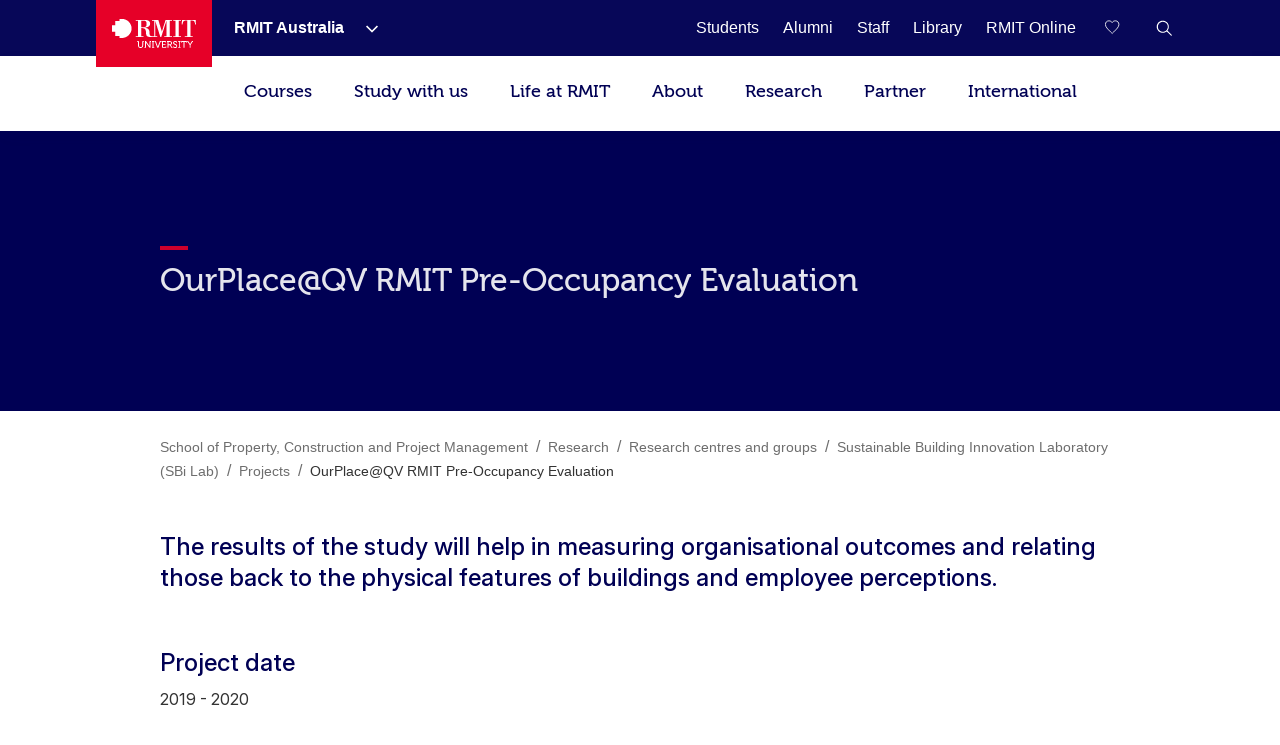

--- FILE ---
content_type: text/html;charset=utf-8
request_url: https://www.rmit.edu.au/about/schools-colleges/property-construction-and-project-management/research/research-centres-and-groups/sustainable-building-innovation-laboratory/projects/ourplace-qv-pre-occupancy-eval
body_size: 28777
content:
<!DOCTYPE HTML>
<html lang="en-AU">

    <head>
        
    <script>
var digitalData={
       page:{  
         pageInfo:{  
          pageId:{ 
             pageName:"rmit:about:schools colleges:property construction and project management:research:research centres and groups:sustainable building innovation laboratory:projects:ourplace qv pre occupancy eval",
             url:"https://www.rmit.edu.au/about/schools-colleges/property-construction-and-project-management/research/research-centres-and-groups/sustainable-building-innovation-laboratory/projects/ourplace-qv-pre-occupancy-eval"
          },
            category:{  
            primaryCategory:"rmit",
            subCategoryL1:"about",
            subCategoryL2:"schools colleges",
            subCategoryL3:"property construction and project management",
            subCategoryL4:"research",
            subCategoryL5:"research centres and groups",
            subCategoryL6:"sustainable building innovation laboratory",
            subCategoryL7:"projects"
},
attributes:{  
language:"en",
contentType:"null"
},
programInfo:{  
programType:"",
programName:"",
programCode:"",
programPageType:"",
programQualification:"",
programLevel:"",
programInterest:"",
programSchool:"",
programCollege:""
},
cbsformregistration:{  
offerid :"",
courseid:""
},
campaign:{
intCampaignInfo:{
campaignGenricInfo:""
},
featuredContent:{   
genericInfo:""
},
extCampaignInfo:{
heroInfo:""
},
standardBanner:{
standardBannerInfo:""
},
fullwidthBanner:{
fullwidthBannerInfo:""
},
}
}
},
user:{  
userInfo:{ 
userId:"anonymous",
userType:"unknown",
registration:"unknown"
      }}};
 </script>


        
            



<script>
    (function (b, d, f) {
        if (-1 !== b.location.href.indexOf("adobe_authoring_enabled")) {
            return;
        }
        (function (a, c, d) {
            if (a) {
                var e = b.createElement("style");
                e.id = c;
                e.innerHTML = d;
                a.appendChild(e);
            }
        })(b.getElementsByTagName("head")[0], "alloy-prehiding", d);
        setTimeout(function () {
            var a = b.getElementsByTagName("head")[0];
            if (a) {
                var c = b.getElementById("alloy-prehiding");
                c && a.removeChild(c);
            }
        }, f);
    })(document, "body {opacity: 0 !important}", 3e3);
</script>

<script async src="//assets.adobedtm.com/launch-EN5a041183e1344171bc48edbb86b1cc16.min.js"></script>

        
        
    <link href="https://www.rmit.edu.au/about/schools-colleges/property-construction-and-project-management/research/research-centres-and-groups/sustainable-building-innovation-laboratory/projects/ourplace-qv-pre-occupancy-eval" rel="canonical"/>
    
    <link href="https://www.rmit.edu.au/about/schools-colleges/property-construction-and-project-management/research/research-centres-and-groups/sustainable-building-innovation-laboratory/projects/ourplace-qv-pre-occupancy-eval" hreflang="en" rel="alternate"/>
    <meta charset="UTF-8"/>
    <meta content="width=device-width, initial-scale=1" name="viewport"/>

    
       
       <title>OurPlace@QV RMIT Pre-Occupancy Evaluation - RMIT University</title>
    
    

    
        
            <meta content="OurPlace@QV RMIT Pre-Occupancy Evaluation" name="title"/>
        
            <meta content="The results of the study will help in measuring organisational outcomes and relating those back to the physical features of buildings and employee percepti" name="description"/>
        
            <meta content="en" name="language"/>
        
            <meta content="Summary" name="twitter:card"/>
        
            <meta content="OurPlace@QV RMIT Pre-Occupancy Evaluation" name="twitter:title"/>
        
            <meta content="The results of the study will help in measuring organisational outcomes and relating those back to the physical features of buildings and employee percepti" name="twitter:description"/>
        
            
        
            <meta content="standard" name="template"/>
        
            <meta content="AU" name="country"/>
        
            
        
        
            <meta class="elastic" content="The results of the study will help in measuring organisational outcomes and relating those back to the physical features of buildings and employee percepti" name="description"/>
        
            <meta class="elastic" content="standard" name="template"/>
        
            <meta class="elastic" content="AU" name="country"/>
        
            
        
            
        
            
        
            
        

        <meta content="OurPlace@QV RMIT Pre-Occupancy Evaluation" property="og:title"/>
<meta content="Article" property="og:type"/>
<meta property="og:image"/>
<meta content="https://www.rmit.edu.au/about/schools-colleges/property-construction-and-project-management/research/research-centres-and-groups/sustainable-building-innovation-laboratory/projects/ourplace-qv-pre-occupancy-eval" property="og:url"/>
<meta content="The results of the study will help in measuring organisational outcomes and relating those back to the physical features of buildings and employee percepti" property="og:description"/>

    


    

    
        
    
    <!-- Meta data admin tags end-->

        
    
    
    
<link rel="stylesheet" href="/etc.clientlibs/rmit/clientlibs/clientlib-base.min.css" type="text/css">



    




    <!--  Added to test GTM script -->
    

    <script>
        (function(w, d, s, l, i) {
            w[l] = w[l] || [];
            w[l].push({
                'gtm.start' : new Date().getTime(),
                event : 'gtm.js'
            });
            var f = d.getElementsByTagName(s)[0], j = d.createElement(s), dl = l != 'dataLayer' ? '&l='
                    + l
                    : '';
            j.async = true;
            j.src = 'https://www.googletagmanager.com/gtm.js?id=' + i + dl;
            ;
            f.parentNode.insertBefore(j, f);
        })(window, document, 'script', 'dataLayer',
                'GTM-5DJRNQ');
    </script>

    <!--  End -->
    
    
    

    

    
    
<link rel="stylesheet" href="/etc.clientlibs/rmit/clientlibs/clientlib-webpack.min.css" type="text/css">



    

    <!--/* Load uservalidation script before page load */ -->
    
    <link href="/etc.clientlibs/rmit/clientlibs/clientlib-site/resources/favicon.png" rel="icon" type="image/x-icon"/>
    <link href="/etc.clientlibs/rmit/clientlibs/clientlib-site/resources/favicon.png" rel="shortcut icon" type="image/x-icon"/>

    
    

    </head>
    <body data-cmp-data-layer-enabled class="mtGridroot page basicpage en">
    

    <noscript>
        <iframe height="0" src="https://www.googletagmanager.com/ns.html?id=GTM-5DJRNQ" style="display: none; visibility: hidden" title="GTM body script" width="0"></iframe>
    </noscript>

    <h1 style="font-size:0;width:1px;height:1px;display:inline-block;overflow:hidden;position:absolute !important;
            border:0 !important;padding:0 !important;margin:0 !important;clip:rect(1px,1px,1px,1px)">
        OurPlace@QV RMIT Pre-Occupancy Evaluation</h1>
    
    
        
            <div class="root">
    <section>
        
            <div>


    
    
        <div class="xfpage page basicpage">

    



<div class="xf-content-height">
    


<div class="aem-Grid aem-Grid--12 aem-Grid--default--12 ">
    
    <div class="experiencefragment aem-GridColumn aem-GridColumn--default--12">

    <div id="root-experiencefragment">
        
        
            

    <div id="campaign-notification-master">
        
            
        
        
    </div>

        
    </div>
</div>
<div class="top-nav aem-GridColumn aem-GridColumn--default--12">
    
    <!-- Desktop Wrapper Starts -->
    <section aria-label="Global" class="top-nav__wrapper full-width hidden-xs hidden-sm" data-restrict-query-pattern="[\[\]{};&lt;>#]" data-user-detail-api-url="/api/users/user-detail.json" data-elastic-exclude>
        <div class="topnav-skipsection">
            <a class="topnav-skiplink" href="#topnav_skipcontent" tabindex="1" title="Skip to content">SKIP TO
                CONTENT</a>
        </div>
        <div class="top-nav__container aem-Grid">
            <div class="topnav-logosection">
                
                    <a aria-label="Royal Melbourne Institute of Technology University Logo" class="rmit-logo" href="/">
                        <span class="no-focus" tabindex="-1"><svg width="469px" height="163px" viewBox="0 0 469 163" version="1.1" xmlns="https://www.w3.org/2000/svg" xmlns:xlink="https://www.w3.org/1999/xlink">
  
 <defs>
  <polygon id="path-1" points="0.3133 0.8953 24.8973 0.8953 24.8973 40 0.3133 40"></polygon>
 </defs>
 <g id="Style" stroke="none" stroke-width="1" fill="none" fill-rule="evenodd">
  <g id="Logo/Primary-Monochrome">
   <g id="Group-2" transform="translate(0.000000, -0.000100)">
    <path d="M55.843,4.33431069e-13 L41.59,4.33431069e-13 L41.59,11.569 L17.848,11.569 L17.848,35.683 L6.39488462e-14,35.683 L6.39488462e-14,71.352 L18.074,71.352 L18.074,94.825 L41.59,94.825 L41.59,106.79 L54.143,106.79 C83.468,106.79 109.36,83.157 109.36,53.518 C109.36,24.184 85.195,4.33431069e-13 55.843,4.33431069e-13" id="Fill-1" fill="#E60028"></path>
    <g id="Group" transform="translate(132.772300, 5.628700)">
     <polygon id="Fill-4" fill="#FFFFFF" points="209.8149 4.6326 222.1609 4.6326 222.1609 91.0606 209.8149 91.0606 209.8149 95.5226 252.7559 95.5226 252.7559 91.0606 240.4049 91.0606 240.4049 4.6326 252.7559 4.6326 252.7559 0.0706 209.8149 0.0706"></polygon> <path d="M334.4535,0.0754 L258.0095,0.0754 L256.4555,25.2014 L260.9695,25.2014 C263.5725,6.9674 267.0135,2.6694 287.1215,3.6854 L287.1215,91.0644 L273.9745,91.0644 L273.9745,95.5274 L318.5675,95.5274 L318.5675,91.0644 L305.4125,91.0644 L305.4125,3.6854 C325.5615,2.6694 328.9705,6.9674 331.5495,25.2014 L335.9745,25.2014 L334.4535,0.0754 Z" id="Fill-6" fill="#FFFFFF"></path> <path d="M30.661,40.927 L30.661,4.538 L43.106,4.538 C55.767,4.538 60.465,7.762 60.465,23.704 C60.465,36.54 55.217,40.927 42.395,40.927 L30.661,40.927 Z M171.091,6.039 L171.091,90.919 L158.797,90.919 L158.797,95.367 L201.686,95.367 L201.686,90.919 L189.321,90.919 L189.321,4.538 L201.686,4.538 L201.686,0 L166.427,0 L145.744,65.252 L125.801,0 L90.735,0 L90.735,4.538 L103.025,4.538 L103.025,90.919 L89.733,90.919 C77.358,91.14 77.137,80.662 77.212,78.479 C77.358,55.24 72.218,46.796 49.916,43.351 L49.916,43.036 C63.209,41.633 80.168,37.872 80.168,21.756 C80.168,1.888 61.637,0 46.034,0 L-1.56319402e-13,0 L-1.56319402e-13,4.538 L12.365,4.538 L12.365,90.919 L-1.56319402e-13,90.919 L-1.56319402e-13,95.456 L42.951,95.456 L42.951,90.919 L30.661,90.919 L30.661,45.389 C38.55,45.069 47.479,47.017 51.47,50.557 C55.217,53.682 57.175,63.464 57.175,75.273 C57.175,89.827 64.772,95.367 79.208,95.367 L120.543,95.367 L120.543,90.919 L108.508,90.919 L108.508,6.039 L108.805,6.039 L137.211,95.367 L142.054,95.367 L170.607,6.039 L171.091,6.039 Z" id="Fill-8" fill="#FFFFFF"></path> <path d="M35.7348,121.7307 L35.7348,142.6197 C35.7348,148.3437 32.1388,151.6897 26.6978,151.6897 C21.2708,151.6897 17.6608,148.3437 17.6608,142.6197 L17.6608,121.7307 C17.6608,119.3067 16.6578,118.2857 14.2108,118.2857 L8.8438,118.2857 L8.8438,122.9207 L11.1418,122.9207 C11.8808,122.9207 12.3278,123.3027 12.3278,124.0847 L12.3278,142.8647 C12.3278,151.0827 18.1028,156.7827 26.7398,156.7827 C35.3958,156.7827 41.1338,151.0827 41.1338,142.8647 L41.1338,124.0847 C41.1338,123.3027 41.5438,122.9207 42.3198,122.9207 L44.5888,122.9207 L44.5888,118.2857 L39.2468,118.2857 C36.8458,118.2857 35.7348,119.3067 35.7348,121.7307" id="Fill-10" fill="#FFFFFF"></path> <path d="M76.5058,121.7307 L76.5058,142.2287 C76.5058,144.4317 76.8018,147.3967 76.8018,147.3967 L76.7268,147.3967 C76.7268,147.3967 74.9478,144.2617 73.5458,142.2287 L56.7888,118.2857 L51.8608,118.2857 L51.8608,150.2877 C51.8608,151.0827 51.4648,151.5437 50.6888,151.5437 L48.4158,151.5437 L48.4158,156.0817 L53.8048,156.0817 C56.2528,156.0817 57.2498,155.0597 57.2498,152.6357 L57.2498,132.1367 C57.2498,130.0997 56.9538,127.0587 56.9538,127.0587 L57.0288,127.0587 C57.0288,127.0587 58.7278,130.0997 60.1358,132.1367 L77.0238,156.0817 L81.8158,156.0817 L81.8158,124.0847 C81.8158,123.3027 82.2108,122.9207 82.9868,122.9207 L85.2608,122.9207 L85.2608,118.2857 L79.9428,118.2857 C77.4278,118.2857 76.5058,119.3057 76.5058,121.7307" id="Fill-12" fill="#FFFFFF"></path> <polygon id="Fill-14" fill="#FFFFFF" points="90.0243 122.9211 93.7333 122.9211 93.7333 151.5441 90.0243 151.5441 90.0243 156.0811 102.4743 156.0811 102.4743 151.5441 98.8123 151.5441 98.8123 122.9211 102.4743 122.9211 102.4743 118.2851 90.0243 118.2851"></polygon> <path d="M132.8285,121.4153 L124.5355,144.6573 C123.8345,146.7673 123.1325,149.8963 123.1325,149.8963 L122.9815,149.8963 C122.9815,149.8963 122.2805,146.7673 121.5795,144.6573 L113.2435,121.4153 C112.4155,118.9113 111.4695,118.2853 108.8055,118.2853 L105.7975,118.2853 L105.7975,122.9213 L106.5365,122.9213 C107.4865,122.9213 108.0235,123.1433 108.3625,124.0843 L120.2475,156.0813 L125.8765,156.0813 L137.7625,124.0843 C138.0675,123.1433 138.5755,122.9213 139.5555,122.9213 L140.3125,122.9213 L140.3125,118.2853 L137.2815,118.2853 C134.6315,118.2853 133.7615,118.9113 132.8285,121.4153" id="Fill-16" fill="#FFFFFF"></path> <path d="M165.6166,150.2873 C165.6166,151.0823 165.2216,151.5443 164.4356,151.5443 L153.4116,151.5443 C152.7106,151.5443 152.2396,151.0823 152.2396,150.2873 L152.2396,139.3443 L165.4706,139.3443 L165.4706,134.7303 L152.2396,134.7303 L152.2396,122.9213 L163.0286,122.9213 C163.7296,122.9213 164.2096,123.3033 164.2096,124.0843 L164.2096,126.5083 L169.0576,126.5083 L169.0576,121.7303 C169.0576,119.3073 168.0416,118.2853 165.6166,118.2853 L143.3956,118.2853 L143.3956,122.9213 L146.8796,122.9213 L146.8796,152.6363 C146.8796,155.0593 147.9326,156.0813 150.2816,156.0813 L167.0956,156.0813 C169.5376,156.0813 170.5356,155.0593 170.5356,152.6363 L170.5356,147.9523 L165.6166,147.9523 L165.6166,150.2873 Z" id="Fill-18" fill="#FFFFFF"></path> <path d="M190.018,136.4582 L183.056,136.4582 L183.056,122.9212 L190.135,122.9212 C194.131,122.9212 196.523,125.4162 196.523,129.5672 C196.523,133.7892 194.131,136.4582 190.018,136.4582 M201.404,150.2872 L196.829,141.2172 C196.203,139.9702 195.276,139.4892 195.276,139.4892 L195.276,139.4142 C197.93,138.7882 202.077,135.6582 202.077,129.3972 C202.077,122.4412 197.393,118.2852 190.729,118.2852 L174.254,118.2852 L174.254,122.9212 L177.747,122.9212 L177.747,156.0812 L183.056,156.0812 L183.056,141.0662 L187.985,141.0662 C190.093,141.0662 190.804,141.3022 191.741,143.1042 L196.904,153.2622 C198.17,155.6862 199.172,156.0812 202.152,156.0812 L204.792,156.0812 L204.792,151.5442 L204.086,151.5442 C202.769,151.5442 201.908,151.3932 201.404,150.2872" id="Fill-20" fill="#FFFFFF"></path>
     <g id="Group-24" transform="translate(207.227700, 116.787400)">
      <mask id="mask-2" fill="white">
       <use xlink:href="#path-1"></use>
      </mask>
      <g id="Clip-23"></g> <path d="M6.6633,10.8173 C6.6633,8.0033 9.2333,5.7433 13.3053,5.7433 C16.2663,5.7433 19.0853,7.1503 19.0853,9.1653 L19.0853,10.9773 L24.0643,10.9773 L24.0643,7.8523 C24.0643,2.6833 17.3013,0.8953 13.3053,0.8953 C6.1923,0.8953 1.1753,5.3293 1.1753,10.9773 C1.1753,22.7963 19.4613,21.5403 19.4613,29.4473 C19.4613,32.9633 16.5103,35.0773 12.9943,35.0773 C7.3643,35.0773 3.5283,30.5393 3.5283,30.5393 L0.3133,34.2993 C0.3133,34.2993 4.8603,40.0003 12.8623,40.0003 C20.3473,40.0003 24.8973,35.0023 24.8973,29.2023 C24.8973,16.7623 6.6633,18.4803 6.6633,10.8173" id="Fill-22" fill="#FFFFFF" mask="url(#mask-2)"></path>
     </g>
     <polygon id="Fill-25" fill="#FFFFFF" points="236.9555 122.9211 240.6445 122.9211 240.6445 151.5441 236.9555 151.5441 236.9555 156.0811 249.4425 156.0811 249.4425 151.5441 245.7245 151.5441 245.7245 122.9211 249.4425 122.9211 249.4425 118.2851 236.9555 118.2851"></polygon> <path d="M282.2026,118.2854 L256.1266,118.2854 C253.7216,118.2854 252.9206,119.0854 252.9206,121.5094 L252.9206,126.5084 L257.6796,126.5084 L257.6796,124.0844 C257.6796,123.3034 258.1216,122.9214 258.8606,122.9214 L266.4586,122.9214 L266.4586,156.0814 L271.8666,156.0814 L271.8666,122.9214 L279.4586,122.9214 C280.1596,122.9214 280.6016,123.3034 280.6016,124.0844 L280.6016,126.5084 L285.3796,126.5084 L285.3796,121.5094 C285.3796,119.0854 284.5696,118.2854 282.2026,118.2854" id="Fill-27" fill="#FFFFFF"></path> <path d="M311.3569,121.1936 L305.6379,130.7296 C304.4049,132.8436 303.3829,134.9526 303.3829,134.9526 L303.2329,134.9526 C303.2329,134.9526 302.1979,132.8436 300.9789,130.7296 L295.2309,121.1936 C293.7529,118.6896 292.7179,118.2856 290.1669,118.2856 L287.6629,118.2856 L287.6629,122.9216 L288.7539,122.9216 C289.8709,122.9216 290.3499,123.1426 291.0139,124.2536 L300.6439,139.5846 L300.6439,156.0866 L305.9769,156.0866 L305.9769,139.5846 L315.5129,124.2536 C316.2139,123.1426 316.7519,122.9216 317.8669,122.9216 L318.8699,122.9216 L318.8699,118.2856 L316.4599,118.2856 C313.9369,118.2856 312.8639,118.6896 311.3569,121.1936" id="Fill-29" fill="#FFFFFF"></path>
    </g>
   </g>
  </g>
 </g>
</svg></span>
                    </a>
                
            </div>
            <nav class="topnav-links aem-Grid" role="navigation">
                <ul class="row topnav-list">
                    
                        <li class="default  has-submenu-items" data-link="main">
                            <div class="top-nav-link--wpr">
                                <a aria-label="RMIT Australia" class="decoration topnav-mainlinks" data-analytics-type="topnavlink" data-analytics-value="RMIT Australia" href="/">
                           <span tabindex="-1">
                           <span class="top-nav-link">RMIT Australia</span>
                        </span>
                                </a>
                                
                                    <button aria-label="Show submenu for RMIT Australia" class="toggle-dropdown">
							<span class="no-focus" tabindex="-1">
                              <svg aria-hidden="true" height="8px" version="1.1" viewBox="0 0 12 8" width="12px" xmlns="https://www.w3.org/2000/svg" xmlns:xlink="https://www.w3.org/1999/xlink">
                                 <g fill="none" fill-rule="evenodd" stroke="none" stroke-width="1">
                                    <g fill="#ffffff" fill-rule="nonzero" transform="translate(-973.000000, -1962.000000)">
                                       <g transform="translate(681.000000, 1747.000000)">
                                             <g transform="translate(0.000000, 192.000000)">
                                                <g>
                                                   <g transform="translate(292.000000, 21.000000)">
                                                         <polygon points="3.531 3.77475828e-15 2.46975 1.06125 7.40925 6 2.46975 10.9395 3.531 12 9.53025 6.00075" transform="translate(6.000000, 6.000000) rotate(-270.000000) translate(-6.000000, -6.000000) "></polygon>
                                                   </g>
                                                </g>
                                             </g>
                                       </g>
                                    </g>
                                 </g>
                              </svg>
                           </span>

                                    </button>


                                
                            </div>
                            <div class="topnav-sublinks">
                                <ul class="topnav-sublist">
                                    
                                        
                                            <li><a aria-label="RMIT Europe" class="decoration" data-analytics-type="topnavlink" data-analytics-value="RMIT Australia:RMIT Europe" href="https://www.rmit.eu"><span tabindex="-1">RMIT Europe</span></a>
                                            </li>
                                        
                                        <span class="topnav-border"></span>
                                    
                                
                                    
                                        
                                            <li><a aria-label="RMIT Global" class="decoration" data-analytics-type="topnavlink" data-analytics-value="RMIT Australia:RMIT Global" href="/about/our-locations-and-facilities/locations/overseas"><span tabindex="-1">RMIT Global</span></a>
                                            </li>
                                        
                                        <span class="topnav-border"></span>
                                    
                                
                                    
                                        
                                            <li><a aria-label="RMIT Vietnam" class="decoration" data-analytics-type="topnavlink" data-analytics-value="RMIT Australia:RMIT Vietnam" href="https://www.rmit.edu.vn"><span tabindex="-1">RMIT Vietnam</span></a>
                                            </li>
                                        
                                        <span class="topnav-border"></span>
                                    
                                
                                    
                                        
                                            <li><a aria-label="RMIT UP" class="decoration" data-analytics-type="topnavlink" data-analytics-value="RMIT Australia:RMIT UP" href="/up"><span tabindex="-1">RMIT UP</span></a>
                                            </li>
                                        
                                        <span class="topnav-border"></span>
                                    
                                
                                    
                                        
                                            <li><a aria-label="RMIT Online" class="decoration" data-analytics-type="topnavlink" data-analytics-value="RMIT Australia:RMIT Online" href="/online"><span tabindex="-1">RMIT Online</span></a>
                                            </li>
                                        
                                        <span class="topnav-border"></span>
                                    
                                </ul>
                            </div>
                        </li>
                    
                        <li class=" " data-link="main">
                            <div class="top-nav-link--wpr">
                                <a aria-label="Students" class="decoration topnav-mainlinks" data-analytics-type="topnavlink" data-analytics-value="Students" href="/students">
                           <span tabindex="-1">
                           <span class="top-nav-link">Students</span>
                        </span>
                                </a>
                                
                            </div>
                            
                        </li>
                    
                        <li class=" " data-link="main">
                            <div class="top-nav-link--wpr">
                                <a aria-label="Alumni" class="decoration topnav-mainlinks" data-analytics-type="topnavlink" data-analytics-value="Alumni" href="/alumni">
                           <span tabindex="-1">
                           <span class="top-nav-link">Alumni</span>
                        </span>
                                </a>
                                
                            </div>
                            
                        </li>
                    
                        <li class=" " data-link="main">
                            <div class="top-nav-link--wpr">
                                <a aria-label="Staff" class="decoration topnav-mainlinks" data-analytics-type="topnavlink" data-analytics-value="Staff" href="/staff">
                           <span tabindex="-1">
                           <span class="top-nav-link">Staff</span>
                        </span>
                                </a>
                                
                            </div>
                            
                        </li>
                    
                        <li class=" " data-link="main">
                            <div class="top-nav-link--wpr">
                                <a aria-label="Library" class="decoration topnav-mainlinks" data-analytics-type="topnavlink" data-analytics-value="Library" href="/library">
                           <span tabindex="-1">
                           <span class="top-nav-link">Library</span>
                        </span>
                                </a>
                                
                            </div>
                            
                        </li>
                    
                        <li class=" " data-link="main">
                            <div class="top-nav-link--wpr">
                                <a aria-label="RMIT Online" class="decoration topnav-mainlinks" data-analytics-type="topnavlink" data-analytics-value="RMIT Online" href="/online">
                           <span tabindex="-1">
                           <span class="top-nav-link">RMIT Online</span>
                        </span>
                                </a>
                                
                            </div>
                            
                        </li>
                    

                    

                    

                </ul>
            </nav>
            
                <div class="topnav-searchsection">
                    
                        
                            <input class="save-sug-link" suggestion-link="/compare" type="hidden"/>
                            <a aria-label="Compare your saved courses" class="compare-link active" data-analytics-type="topnavsavencompare" data-compare-path="/compare" href="/compare">
                        <span aria-hidden="true" class="compare-link__icon" tabindex="-1">
                           <svg aria-hidden="true" width="18px" height="17px" viewBox="0 0 19 17" version="1.1" xmlns="https://www.w3.org/2000/svg" xmlns:xlink="https://www.w3.org/1999/xlink">
 <g id="6.4-Program-page" stroke="none" stroke-width="1" fill="none" fill-rule="evenodd">
  <g transform="translate(-1481.500000, -81.000000)" fill="none" fill-rule="nonzero" stroke="white">
   <g transform="translate(1451.000000, 81.000000)">
    <path d="M39,14.9608416 L38.608,14.5688416 L37.112,13.1208416 C33.696,9.78484159 31,7.14484159 31,4.39284159 C31,1.76884159 32.656,0.000841592964 35.12,0.000841592964 C36.6696312,-0.0288082574 38.1293018,0.726608879 39,2.00884159 C39.8644369,0.736188062 41.3096422,-0.0179627452 42.848,0.000841592964 C45.312,0.000841592964 47,1.76884159 47,4.39284159 C47,7.14484159 44.304,9.78484159 40.888,13.1208416 L39.408,14.5688416 L39,14.9608416 Z"></path>
   </g>
  </g>
 </g>
</svg>
                           <span aria-hidden="true" class="compare-link__count"></span>
                        </span>
                            </a>
                        
                    
                    <a aria-label="RMIT General Search" class="topnav-search-main decoration" data-analytics-type="topnavsearchicon" href="javascript:void(0);" role="button">
                     <span aria-hidden="true" class="no-focus" tabindex="-1">
						<svg height="16px" version="1.1" viewBox="0 0 16 16" width="16px" xmlns="http://www.w3.org/2000/svg" xmlns:xlink="http://www.w3.org/1999/xlink">
							<g fill="none" fill-rule="evenodd" id="Program-page" stroke="none" stroke-width="1">
								<g fill="#FFFFFF" fill-rule="nonzero" id="64-Nav---desktop" transform="translate(-1308.000000, -81.000000)">
									<g id="Icon-White" transform="translate(1217.000000, 69.000000)">
										<g id="W-line-search" transform="translate(91.659257, 12.659257)">
											<path d="M15.3407427,14.5102665 L10.7693141,10.0074093 C12.8626398,7.50640251 12.6163035,3.80073337 10.2103485,1.59881867 C7.80439348,-0.60309603 4.09145473,-0.520930284 1.78526222,1.78526222 C-0.520930284,4.09145473 -0.60309603,7.80439348 1.59881867,10.2103485 C3.80073337,12.6163035 7.50640251,12.8626398 10.0074093,10.7693141 L14.5788379,15.2645522 L15.3407427,14.5102665 Z M6.19788552,11.1197903 C3.4501374,11.1197903 1.22264743,8.89230032 1.22264743,6.14455219 C1.22264743,3.39680406 3.4501374,1.1693141 6.19788552,1.1693141 C8.94563365,1.1693141 11.1731236,3.39680406 11.1731236,6.14455219 C11.1711487,7.4727257 10.639005,8.7451477 9.69484988,9.67928901 C8.75069481,10.6134303 7.47267126,11.1319768 6.14455219,11.1197903 L6.19788552,11.1197903 Z"></path>
										</g>
									</g>
								</g>
							</g>
						</svg>
                     </span>
                    </a>

                    <div class="topnav-search-close" id="topnav-search-close-btn" style="display: none;">
                        <a aria-label="Close RMIT General Search" class="topnav-search-close-link" href="javascript:void(0);" role="button">
                        <span aria-hidden="true" class="topnav-search-closebtn" tabindex="-1">
                           <svg height="12px" viewBox="0 0 32 32" width="12px" xmlns="https://www.w3.org/2000/svg"><g data-name="Layer 2" id="Layer_2"><g data-name="Layer 1" id="Layer_1-2"><polygon points="32 2.91 29.09 0 16 13.09 2.91 0 0 2.91 13.09 16 0 29.09 2.91 32 16 18.91 29.09 32 32 29.09 18.91 16 32 2.91" style="fill:#E60028;fill-rule:evenodd"></polygon></g></g></svg>
                        </span>
                        </a>
                    </div>
                </div>
            
        </div>
    </section>
    <!-- Desktop Wrapper Ends -->
    <!-- Search Starts -->
    <div class="top-nav__search full-width hidden-xs hidden-sm">
        <div class="topnav-searchsection aem-Grid">
            <div class="col-md-12 col-lg-12 topnav-searchbox-sectioncontainer">
                <div class="topnav-searchbox-section">
                    <label class="accessibililty-sr-only-label" for="topnav-search-value">
                        <span aria-hidden="true">Search field</span>
                    </label>
                    <input class="topnav-searchbox-text" id="topnav-search-value" name="search" placeholder="Search for courses, events, research, news" title="Global Search" type="text" value=""/>

                </div>
                <div class="topnav-searchbox-iconsection btn_Wrap_Primary">
                    
                        <a aria-label="Submit RMIT General Search" class="rmit_btnCta rmit_primaryBtn topnav-searchbox-icon" data-analytics-type="topnavsearchclick" data-analytics-value="" href="/search" role="button">
                        <span tabindex="-1">Search
                           <span aria-hidden="true" class="topnav-searchbox-icon--wpr">
                              <svg height="12px" version="1.1" viewBox="0 0 16 16" width="12px" xmlns="https://www.w3.org/2000/svg" xmlns:xlink="https://www.w3.org/1999/xlink">
                                 <defs>
                                    <path d="M6.5,0 C10.0898509,0 13,2.91014913 13,6.5 C13,7.89778735 12.5587907,9.19252474 11.8080419,10.2525424 L16,14.4444444 L14.4444444,16 L10.2525424,11.8080419 C9.19252474,12.5587907 7.89778735,13 6.5,13 C2.91014913,13 0,10.0898509 0,6.5 C0,2.91014913 2.91014913,0 6.5,0 Z M6.5,2.16666667 C4.10676608,2.16666667 2.16666667,4.10676608 2.16666667,6.5 C2.16666667,8.89323392 4.10676608,10.8333333 6.5,10.8333333 C8.89323392,10.8333333 10.8333333,8.89323392 10.8333333,6.5 C10.8333333,4.10676608 8.89323392,2.16666667 6.5,2.16666667 Z" id="path-11234"></path>
                                 </defs>
                                 <g fill="none" fill-rule="evenodd" stroke="none" stroke-width="1">
                                    <g transform="translate(-1258.000000, -945.000000)">
                                       <g transform="translate(150.000000, 913.000000)">
                                             <g transform="translate(1108.000000, 32.000000)">

                                                <use fill="#ffffff" fill-rule="nonzero" xlink:href="#path-11234"></use>
                                             </g>
                                       </g>
                                    </g>
                                 </g>
                           </svg>
                           </span>
                        </span></a>
                    
                </div>
            </div>
        </div>
    </div>
    <!-- Search Ends -->
    <!-- Mobile Accordion Starts -->
    <section class="top-nav__accordion full-width visible-xs visible-sm" data-restrict-query-pattern="[\[\]{};&lt;>#]" data-elastic-exclude>
        <!-- Mobile Header Starts -->
        <div class="col-xs-12 col-sm-12 topnav-mobi-header">
            <div class="topnav-mobi-logosection">
                
                    <a aria-label="Royal Melbourne Institute of Technology University Logo" href="/">
                     <span aria-hidden="true" class="no-focus" tabindex="-1">
                        <svg width="469px" height="163px" viewBox="0 0 469 163" version="1.1" xmlns="https://www.w3.org/2000/svg" xmlns:xlink="https://www.w3.org/1999/xlink">
  
 <defs>
  <polygon id="path-1" points="0.3133 0.8953 24.8973 0.8953 24.8973 40 0.3133 40"></polygon>
 </defs>
 <g id="Style" stroke="none" stroke-width="1" fill="none" fill-rule="evenodd">
  <g id="Logo/Primary-Monochrome">
   <g id="Group-2" transform="translate(0.000000, -0.000100)">
    <path d="M55.843,4.33431069e-13 L41.59,4.33431069e-13 L41.59,11.569 L17.848,11.569 L17.848,35.683 L6.39488462e-14,35.683 L6.39488462e-14,71.352 L18.074,71.352 L18.074,94.825 L41.59,94.825 L41.59,106.79 L54.143,106.79 C83.468,106.79 109.36,83.157 109.36,53.518 C109.36,24.184 85.195,4.33431069e-13 55.843,4.33431069e-13" id="Fill-1" fill="#E60028"></path>
    <g id="Group" transform="translate(132.772300, 5.628700)">
     <polygon id="Fill-4" fill="#FFFFFF" points="209.8149 4.6326 222.1609 4.6326 222.1609 91.0606 209.8149 91.0606 209.8149 95.5226 252.7559 95.5226 252.7559 91.0606 240.4049 91.0606 240.4049 4.6326 252.7559 4.6326 252.7559 0.0706 209.8149 0.0706"></polygon> <path d="M334.4535,0.0754 L258.0095,0.0754 L256.4555,25.2014 L260.9695,25.2014 C263.5725,6.9674 267.0135,2.6694 287.1215,3.6854 L287.1215,91.0644 L273.9745,91.0644 L273.9745,95.5274 L318.5675,95.5274 L318.5675,91.0644 L305.4125,91.0644 L305.4125,3.6854 C325.5615,2.6694 328.9705,6.9674 331.5495,25.2014 L335.9745,25.2014 L334.4535,0.0754 Z" id="Fill-6" fill="#FFFFFF"></path> <path d="M30.661,40.927 L30.661,4.538 L43.106,4.538 C55.767,4.538 60.465,7.762 60.465,23.704 C60.465,36.54 55.217,40.927 42.395,40.927 L30.661,40.927 Z M171.091,6.039 L171.091,90.919 L158.797,90.919 L158.797,95.367 L201.686,95.367 L201.686,90.919 L189.321,90.919 L189.321,4.538 L201.686,4.538 L201.686,0 L166.427,0 L145.744,65.252 L125.801,0 L90.735,0 L90.735,4.538 L103.025,4.538 L103.025,90.919 L89.733,90.919 C77.358,91.14 77.137,80.662 77.212,78.479 C77.358,55.24 72.218,46.796 49.916,43.351 L49.916,43.036 C63.209,41.633 80.168,37.872 80.168,21.756 C80.168,1.888 61.637,0 46.034,0 L-1.56319402e-13,0 L-1.56319402e-13,4.538 L12.365,4.538 L12.365,90.919 L-1.56319402e-13,90.919 L-1.56319402e-13,95.456 L42.951,95.456 L42.951,90.919 L30.661,90.919 L30.661,45.389 C38.55,45.069 47.479,47.017 51.47,50.557 C55.217,53.682 57.175,63.464 57.175,75.273 C57.175,89.827 64.772,95.367 79.208,95.367 L120.543,95.367 L120.543,90.919 L108.508,90.919 L108.508,6.039 L108.805,6.039 L137.211,95.367 L142.054,95.367 L170.607,6.039 L171.091,6.039 Z" id="Fill-8" fill="#FFFFFF"></path> <path d="M35.7348,121.7307 L35.7348,142.6197 C35.7348,148.3437 32.1388,151.6897 26.6978,151.6897 C21.2708,151.6897 17.6608,148.3437 17.6608,142.6197 L17.6608,121.7307 C17.6608,119.3067 16.6578,118.2857 14.2108,118.2857 L8.8438,118.2857 L8.8438,122.9207 L11.1418,122.9207 C11.8808,122.9207 12.3278,123.3027 12.3278,124.0847 L12.3278,142.8647 C12.3278,151.0827 18.1028,156.7827 26.7398,156.7827 C35.3958,156.7827 41.1338,151.0827 41.1338,142.8647 L41.1338,124.0847 C41.1338,123.3027 41.5438,122.9207 42.3198,122.9207 L44.5888,122.9207 L44.5888,118.2857 L39.2468,118.2857 C36.8458,118.2857 35.7348,119.3067 35.7348,121.7307" id="Fill-10" fill="#FFFFFF"></path> <path d="M76.5058,121.7307 L76.5058,142.2287 C76.5058,144.4317 76.8018,147.3967 76.8018,147.3967 L76.7268,147.3967 C76.7268,147.3967 74.9478,144.2617 73.5458,142.2287 L56.7888,118.2857 L51.8608,118.2857 L51.8608,150.2877 C51.8608,151.0827 51.4648,151.5437 50.6888,151.5437 L48.4158,151.5437 L48.4158,156.0817 L53.8048,156.0817 C56.2528,156.0817 57.2498,155.0597 57.2498,152.6357 L57.2498,132.1367 C57.2498,130.0997 56.9538,127.0587 56.9538,127.0587 L57.0288,127.0587 C57.0288,127.0587 58.7278,130.0997 60.1358,132.1367 L77.0238,156.0817 L81.8158,156.0817 L81.8158,124.0847 C81.8158,123.3027 82.2108,122.9207 82.9868,122.9207 L85.2608,122.9207 L85.2608,118.2857 L79.9428,118.2857 C77.4278,118.2857 76.5058,119.3057 76.5058,121.7307" id="Fill-12" fill="#FFFFFF"></path> <polygon id="Fill-14" fill="#FFFFFF" points="90.0243 122.9211 93.7333 122.9211 93.7333 151.5441 90.0243 151.5441 90.0243 156.0811 102.4743 156.0811 102.4743 151.5441 98.8123 151.5441 98.8123 122.9211 102.4743 122.9211 102.4743 118.2851 90.0243 118.2851"></polygon> <path d="M132.8285,121.4153 L124.5355,144.6573 C123.8345,146.7673 123.1325,149.8963 123.1325,149.8963 L122.9815,149.8963 C122.9815,149.8963 122.2805,146.7673 121.5795,144.6573 L113.2435,121.4153 C112.4155,118.9113 111.4695,118.2853 108.8055,118.2853 L105.7975,118.2853 L105.7975,122.9213 L106.5365,122.9213 C107.4865,122.9213 108.0235,123.1433 108.3625,124.0843 L120.2475,156.0813 L125.8765,156.0813 L137.7625,124.0843 C138.0675,123.1433 138.5755,122.9213 139.5555,122.9213 L140.3125,122.9213 L140.3125,118.2853 L137.2815,118.2853 C134.6315,118.2853 133.7615,118.9113 132.8285,121.4153" id="Fill-16" fill="#FFFFFF"></path> <path d="M165.6166,150.2873 C165.6166,151.0823 165.2216,151.5443 164.4356,151.5443 L153.4116,151.5443 C152.7106,151.5443 152.2396,151.0823 152.2396,150.2873 L152.2396,139.3443 L165.4706,139.3443 L165.4706,134.7303 L152.2396,134.7303 L152.2396,122.9213 L163.0286,122.9213 C163.7296,122.9213 164.2096,123.3033 164.2096,124.0843 L164.2096,126.5083 L169.0576,126.5083 L169.0576,121.7303 C169.0576,119.3073 168.0416,118.2853 165.6166,118.2853 L143.3956,118.2853 L143.3956,122.9213 L146.8796,122.9213 L146.8796,152.6363 C146.8796,155.0593 147.9326,156.0813 150.2816,156.0813 L167.0956,156.0813 C169.5376,156.0813 170.5356,155.0593 170.5356,152.6363 L170.5356,147.9523 L165.6166,147.9523 L165.6166,150.2873 Z" id="Fill-18" fill="#FFFFFF"></path> <path d="M190.018,136.4582 L183.056,136.4582 L183.056,122.9212 L190.135,122.9212 C194.131,122.9212 196.523,125.4162 196.523,129.5672 C196.523,133.7892 194.131,136.4582 190.018,136.4582 M201.404,150.2872 L196.829,141.2172 C196.203,139.9702 195.276,139.4892 195.276,139.4892 L195.276,139.4142 C197.93,138.7882 202.077,135.6582 202.077,129.3972 C202.077,122.4412 197.393,118.2852 190.729,118.2852 L174.254,118.2852 L174.254,122.9212 L177.747,122.9212 L177.747,156.0812 L183.056,156.0812 L183.056,141.0662 L187.985,141.0662 C190.093,141.0662 190.804,141.3022 191.741,143.1042 L196.904,153.2622 C198.17,155.6862 199.172,156.0812 202.152,156.0812 L204.792,156.0812 L204.792,151.5442 L204.086,151.5442 C202.769,151.5442 201.908,151.3932 201.404,150.2872" id="Fill-20" fill="#FFFFFF"></path>
     <g id="Group-24" transform="translate(207.227700, 116.787400)">
      <mask id="mask-2" fill="white">
       <use xlink:href="#path-1"></use>
      </mask>
      <g id="Clip-23"></g> <path d="M6.6633,10.8173 C6.6633,8.0033 9.2333,5.7433 13.3053,5.7433 C16.2663,5.7433 19.0853,7.1503 19.0853,9.1653 L19.0853,10.9773 L24.0643,10.9773 L24.0643,7.8523 C24.0643,2.6833 17.3013,0.8953 13.3053,0.8953 C6.1923,0.8953 1.1753,5.3293 1.1753,10.9773 C1.1753,22.7963 19.4613,21.5403 19.4613,29.4473 C19.4613,32.9633 16.5103,35.0773 12.9943,35.0773 C7.3643,35.0773 3.5283,30.5393 3.5283,30.5393 L0.3133,34.2993 C0.3133,34.2993 4.8603,40.0003 12.8623,40.0003 C20.3473,40.0003 24.8973,35.0023 24.8973,29.2023 C24.8973,16.7623 6.6633,18.4803 6.6633,10.8173" id="Fill-22" fill="#FFFFFF" mask="url(#mask-2)"></path>
     </g>
     <polygon id="Fill-25" fill="#FFFFFF" points="236.9555 122.9211 240.6445 122.9211 240.6445 151.5441 236.9555 151.5441 236.9555 156.0811 249.4425 156.0811 249.4425 151.5441 245.7245 151.5441 245.7245 122.9211 249.4425 122.9211 249.4425 118.2851 236.9555 118.2851"></polygon> <path d="M282.2026,118.2854 L256.1266,118.2854 C253.7216,118.2854 252.9206,119.0854 252.9206,121.5094 L252.9206,126.5084 L257.6796,126.5084 L257.6796,124.0844 C257.6796,123.3034 258.1216,122.9214 258.8606,122.9214 L266.4586,122.9214 L266.4586,156.0814 L271.8666,156.0814 L271.8666,122.9214 L279.4586,122.9214 C280.1596,122.9214 280.6016,123.3034 280.6016,124.0844 L280.6016,126.5084 L285.3796,126.5084 L285.3796,121.5094 C285.3796,119.0854 284.5696,118.2854 282.2026,118.2854" id="Fill-27" fill="#FFFFFF"></path> <path d="M311.3569,121.1936 L305.6379,130.7296 C304.4049,132.8436 303.3829,134.9526 303.3829,134.9526 L303.2329,134.9526 C303.2329,134.9526 302.1979,132.8436 300.9789,130.7296 L295.2309,121.1936 C293.7529,118.6896 292.7179,118.2856 290.1669,118.2856 L287.6629,118.2856 L287.6629,122.9216 L288.7539,122.9216 C289.8709,122.9216 290.3499,123.1426 291.0139,124.2536 L300.6439,139.5846 L300.6439,156.0866 L305.9769,156.0866 L305.9769,139.5846 L315.5129,124.2536 C316.2139,123.1426 316.7519,122.9216 317.8669,122.9216 L318.8699,122.9216 L318.8699,118.2856 L316.4599,118.2856 C313.9369,118.2856 312.8639,118.6896 311.3569,121.1936" id="Fill-29" fill="#FFFFFF"></path>
    </g>
   </g>
  </g>
 </g>
</svg>
                     </span>
                    </a>
                
            </div>
            <div class="topnav-mobi-iconssection">
                
                
                
                
                    
                        <input class="save-sug-link mobile" suggestion-link="/compare" type="hidden"/>
                    
                    
						<span class="topnav-mobi-search topnav-mobi-heart-icon">
                      <a aria-label="Compare your saved courses" class="compare-link mobi-compare-link active" data-analytics-type="topnavsavencompare" data-compare-path="/compare" href="/compare">
                         <span aria-hidden="true" class="compare-link__icon" tabindex="-1">
                           <svg aria-hidden="true" width="18px" height="17px" viewBox="0 0 19 17" version="1.1" xmlns="https://www.w3.org/2000/svg" xmlns:xlink="https://www.w3.org/1999/xlink">
 <g id="6.4-Program-page" stroke="none" stroke-width="1" fill="none" fill-rule="evenodd">
  <g transform="translate(-1481.500000, -81.000000)" fill="none" fill-rule="nonzero" stroke="white">
   <g transform="translate(1451.000000, 81.000000)">
    <path d="M39,14.9608416 L38.608,14.5688416 L37.112,13.1208416 C33.696,9.78484159 31,7.14484159 31,4.39284159 C31,1.76884159 32.656,0.000841592964 35.12,0.000841592964 C36.6696312,-0.0288082574 38.1293018,0.726608879 39,2.00884159 C39.8644369,0.736188062 41.3096422,-0.0179627452 42.848,0.000841592964 C45.312,0.000841592964 47,1.76884159 47,4.39284159 C47,7.14484159 44.304,9.78484159 40.888,13.1208416 L39.408,14.5688416 L39,14.9608416 Z"></path>
   </g>
  </g>
 </g>
</svg>
                           <span aria-hidden="true" class="compare-link__count"></span>
                        </span>
							</a>
						</span>
                    
                
                
                  <span class="topnav-mobi-search"><a aria-label="RMIT General Search" class="topnav-mobi-searchicon" href="javascript:void(0);" role="button">
					  <span aria-hidden="false" class="no-focus" tabindex="-1">

						<svg height="16px" version="1.1" viewBox="0 0 16 16" width="16px" xmlns="http://www.w3.org/2000/svg" xmlns:xlink="http://www.w3.org/1999/xlink">
							<g fill="none" fill-rule="evenodd" id="Program-page" stroke="none" stroke-width="1">
								<g fill="#FFFFFF" fill-rule="nonzero" id="64-Nav---desktop" transform="translate(-1308.000000, -81.000000)">
									<g id="Icon-White" transform="translate(1217.000000, 69.000000)">
										<g id="W-line-search" transform="translate(91.659257, 12.659257)">
											<path d="M15.3407427,14.5102665 L10.7693141,10.0074093 C12.8626398,7.50640251 12.6163035,3.80073337 10.2103485,1.59881867 C7.80439348,-0.60309603 4.09145473,-0.520930284 1.78526222,1.78526222 C-0.520930284,4.09145473 -0.60309603,7.80439348 1.59881867,10.2103485 C3.80073337,12.6163035 7.50640251,12.8626398 10.0074093,10.7693141 L14.5788379,15.2645522 L15.3407427,14.5102665 Z M6.19788552,11.1197903 C3.4501374,11.1197903 1.22264743,8.89230032 1.22264743,6.14455219 C1.22264743,3.39680406 3.4501374,1.1693141 6.19788552,1.1693141 C8.94563365,1.1693141 11.1731236,3.39680406 11.1731236,6.14455219 C11.1711487,7.4727257 10.639005,8.7451477 9.69484988,9.67928901 C8.75069481,10.6134303 7.47267126,11.1319768 6.14455219,11.1197903 L6.19788552,11.1197903 Z"></path>
										</g>
									</g>
								</g>
							</g>
						</svg>
                  </span>
					  </a></span>
                
                <span class="topnav-mobi-close"><a aria-label="Close RMIT General Search" class="topnav-mobi-closeicon" data-analytics-type="mobinavlink" data-analytics-value="Hamburger close" href="javascript:void(0);" id="topnav-mobile-subnav-close-icon" role="button">

				   <span aria-hidden="true" class="no-focus" tabindex="-1">
				   <svg height="32px" viewBox="0 0 32 32" width="32px" xmlns="https://www.w3.org/2000/svg"><g data-name="Layer 2" id="Layer_2"><g data-name="Layer 1" id="Layer_1-2"><polygon points="32 2.91 29.09 0 16 13.09 2.91 0 0 2.91 13.09 16 0 29.09 2.91 32 16 18.91 29.09 32 32 29.09 18.91 16 32 2.91" style="fill:#fff;fill-rule:evenodd"/></g></g></svg>
            </span>
				   </a></span>
                <span class="topnav-mobi-bars"><a aria-label="RMIT Main Menu" class="topnav-mobi-barsicon" data-analytics-type="mobinavlink" data-analytics-value="Hamburger open" href="javascript:void(0);" role="button">


					  <span aria-hidden="false" class="no-focus" tabindex="-1">
					  <svg height="32px" viewBox="0 0 32 32" width="32px" xmlns="https://www.w3.org/2000/svg"><g data-name="Layer 2" id="Layer_2"><g data-name="Layer 1" id="Layer_1-2"><rect height="3.66" style="fill:#fff" width="32" y="21.94"/><rect height="3.66" style="fill:#fff" width="32" y="10.97"/><rect height="3.66" style="fill:#fff" width="32"/></g></g></svg>
               </span>
					  </a></span>
            </div>
        </div>
        <!-- Mobile Header Ends -->
        <!-- Mobile Search Starts -->
        <div class="col-xs-12 col-sm-12 topnav-mobi-subsearch">
            <span class="col-xs-10 col-sm-10 topnav-mobi-textsection">
               <label class="accessibililty-sr-only-label" for="topnav-mobi-searchvalue">
                  <span aria-hidden="true">Search</span>
               </label>

            <input class="topnav-mobi-searchtext" id="topnav-mobi-searchvalue" name="search" placeholder="Search" title="Global Search" type="text"/>
            </span> <span class="col-xs-2 col-sm-2 topnav-mobi-subsearchsection">
               <a aria-label="Submit RMIT General Search" class="topnav-mobi-selectsearchicon" href="/search" role="button">
                  <span aria-hidden="true" class="no-focus" tabindex="-1">
                     <svg height="32px" viewBox="0 0 32 32" width="32px" xmlns="https://www.w3.org/2000/svg"><g data-name="Layer 2" id="Layer_2"><g data-name="Layer 1" id="Layer_1-2"><path d="M23.43,19.92l-.32-.31.24-.33a12.89,12.89,0,0,0,2-6.74A12.66,12.66,0,0,0,12.62,0,12.51,12.51,0,0,0,0,12.67,12.66,12.66,0,0,0,12.76,25.21a13,13,0,0,0,6.45-1.72l.34-.19.28.27L28.38,32c.51-.55,1.53-1.58,3.62-3.64ZM12.62,21.3a8.82,8.82,0,0,1-8.77-8.63,8.77,8.77,0,0,1,17.53,0A8.7,8.7,0,0,1,12.62,21.3Z" style="fill:#000054"/></g></g></svg>
                  </span>
			 </a>
            </span>
        </div>
        <!-- Mobile Search Ends -->
        <!-- Mobile Accordion Display Starts -->
        <div class="topnav-mobi-accordion">
            <!-- Mobile Accordion Content Starts -->
            <div class="topnav-mobi-accsection">
                
                    <div class="topnav-mobi-acclinkssection">
                        
                            <a aria-label="RMIT Australia" class="topnav-mobi-navlinks" data-analytics-type="topnavlink" data-analytics-value="RMIT Australia" href="/">
                                <span aria-hidden="true" class="no-focus" tabindex="-1">RMIT Australia</span></a>
                            
                                <a aria-label="RMIT Australia link list" class="topnav-mobi-acclinks topnav-toggle-arrow" href="javascript:void(0);" role="button">
                              <span aria-hidden="true" class="no-focus" tabindex="-1">
                                 <svg aria-hidden="true" height="8px" version="1.1" viewBox="0 0 12 8" width="12px" xmlns="https://www.w3.org/2000/svg" xmlns:xlink="https://www.w3.org/1999/xlink">
                                    <g fill="none" fill-rule="evenodd" stroke="none" stroke-width="1">
                                       <g fill="#ffffff" fill-rule="nonzero" transform="translate(-973.000000, -1962.000000)">
                                          <g transform="translate(681.000000, 1747.000000)">
                                                <g transform="translate(0.000000, 192.000000)">
                                                   <g>
                                                      <g transform="translate(292.000000, 21.000000)">
                                                            <polygon points="3.531 3.77475828e-15 2.46975 1.06125 7.40925 6 2.46975 10.9395 3.531 12 9.53025 6.00075" transform="translate(6.000000, 6.000000) rotate(-270.000000) translate(-6.000000, -6.000000) "></polygon>
                                                      </g>
                                                   </g>
                                                </g>
                                          </g>
                                       </g>
                                    </g>
                              </svg>
                              </span>
                                </a>
                            
                                
                            
                                
                            
                                
                            
                                
                            
                        
                    </div>
                    <div aria-hidden="true" class="topnav-mobi-sublinkssection">
                        <ul class="topnav-mobi-sublinks">
                            
                                
                                    <li><a aria-label="RMIT Europe" data-analytics-type="topnavlink" data-analytics-value="RMIT Australia:RMIT Europe" href="https://www.rmit.eu">
                                        <span aria-hidden="true" class="no-focus" tabindex="-1">RMIT Europe</span></a>
                                    </li>
                                
                            
                        
                            
                                
                                    <li><a aria-label="RMIT Global" data-analytics-type="topnavlink" data-analytics-value="RMIT Australia:RMIT Global" href="/about/our-locations-and-facilities/locations/overseas">
                                        <span aria-hidden="true" class="no-focus" tabindex="-1">RMIT Global</span></a>
                                    </li>
                                
                            
                        
                            
                                
                                    <li><a aria-label="RMIT Vietnam" data-analytics-type="topnavlink" data-analytics-value="RMIT Australia:RMIT Vietnam" href="https://www.rmit.edu.vn">
                                        <span aria-hidden="true" class="no-focus" tabindex="-1">RMIT Vietnam</span></a>
                                    </li>
                                
                            
                        
                            
                                
                                    <li><a aria-label="RMIT UP" data-analytics-type="topnavlink" data-analytics-value="RMIT Australia:RMIT UP" href="/up">
                                        <span aria-hidden="true" class="no-focus" tabindex="-1">RMIT UP</span></a>
                                    </li>
                                
                            
                        
                            
                                
                                    <li><a aria-label="RMIT Online" data-analytics-type="topnavlink" data-analytics-value="RMIT Australia:RMIT Online" href="/online">
                                        <span aria-hidden="true" class="no-focus" tabindex="-1">RMIT Online</span></a>
                                    </li>
                                
                            
                        </ul>
                    </div>
                
                    <div class="topnav-mobi-acclinkssection">
                        
                            <a aria-label="Students" class="topnav-mobi-navlinks" data-analytics-type="topnavlink" data-analytics-value="Students" href="/students">
                                <span aria-hidden="true" class="no-focus" tabindex="-1">Students</span></a>
                            
                        
                    </div>
                    <div aria-hidden="true" class="topnav-mobi-sublinkssection">
                        
                    </div>
                
                    <div class="topnav-mobi-acclinkssection">
                        
                            <a aria-label="Alumni" class="topnav-mobi-navlinks" data-analytics-type="topnavlink" data-analytics-value="Alumni" href="/alumni">
                                <span aria-hidden="true" class="no-focus" tabindex="-1">Alumni</span></a>
                            
                        
                    </div>
                    <div aria-hidden="true" class="topnav-mobi-sublinkssection">
                        
                    </div>
                
                    <div class="topnav-mobi-acclinkssection">
                        
                            <a aria-label="Staff" class="topnav-mobi-navlinks" data-analytics-type="topnavlink" data-analytics-value="Staff" href="/staff">
                                <span aria-hidden="true" class="no-focus" tabindex="-1">Staff</span></a>
                            
                        
                    </div>
                    <div aria-hidden="true" class="topnav-mobi-sublinkssection">
                        
                    </div>
                
                    <div class="topnav-mobi-acclinkssection">
                        
                            <a aria-label="Library" class="topnav-mobi-navlinks" data-analytics-type="topnavlink" data-analytics-value="Library" href="/library">
                                <span aria-hidden="true" class="no-focus" tabindex="-1">Library</span></a>
                            
                        
                    </div>
                    <div aria-hidden="true" class="topnav-mobi-sublinkssection">
                        
                    </div>
                
                    <div class="topnav-mobi-acclinkssection">
                        
                            <a aria-label="RMIT Online" class="topnav-mobi-navlinks" data-analytics-type="topnavlink" data-analytics-value="RMIT Online" href="/online">
                                <span aria-hidden="true" class="no-focus" tabindex="-1">RMIT Online</span></a>
                            
                        
                    </div>
                    <div aria-hidden="true" class="topnav-mobi-sublinkssection">
                        
                    </div>
                
            </div>
            <!-- Mobile Accordion Content Ends -->
        </div>
        <!-- Mobile Accordion Display Ends -->
    </section>
    <!-- Mobile Accordion Ends -->

</div>
<div class="primarynav aem-GridColumn aem-GridColumn--default--12">

    <div aria-label="Local" class="primary-nav full-width hidden-xs hidden-sm" role="navigation" data-elastic-exclude>
        <nav class="full-width">
            <div class="nav-wraper col-md-12">
                <div class="container">
                    <ul class="primary-navbar">

                        <li class="dropdown-menu-primary">
                            

                                <a class="dropdown-menu-primary__link font_museo500 " data-analytics-type="primarynavlink" data-analytics-value="Courses" href="/study-with-us/levels-of-study">Courses</a>

                            

                            <div class="dropdown-inside full-width">

                                <div class="aem-GridColumn aem-GridColumn--default--12">
                                    <ul class="dropdown-links  primary-nav__inside__container">
                                        

                                            <li class="col-md-3"><a data-analytics-type="primarynavlink" data-analytics-value="Courses:Courses by study area" href="/study-with-us">
                                                <svg aria-hidden="true" class="primarynav-chevron" height="16px" version="1.1" viewBox="0 0 10 16" width="10px" xmlns="https://www.w3.org/2000/svg">
                                                    <title>arrow icon</title>
                                                    <g fill="inherit" fill-rule="evenodd" id="right_grey" stroke="none" stroke-width="1">
                                                        <polyline fill="inherit" id="Path-5" points="1.24909064 2.18491891e-13 -3.01980663e-13 1.16573261 4.51690744 5.48556959 -3.01980663e-13 9.80540657 1.24909064 11 7 5.5" transform="translate(3.500000, 5.500000) rotate(-360.000000) translate(-3.500000, -5.500000) "></polyline>
                                                    </g>
                                                </svg>
                                                <span>Courses by study area</span></a></li>
                                        
                                    
                                        

                                            <li class="col-md-3"><a data-analytics-type="primarynavlink" data-analytics-value="Courses:Undergraduate courses" href="/study-with-us/levels-of-study/undergraduate-study">
                                                <svg aria-hidden="true" class="primarynav-chevron" height="16px" version="1.1" viewBox="0 0 10 16" width="10px" xmlns="https://www.w3.org/2000/svg">
                                                    <title>arrow icon</title>
                                                    <g fill="inherit" fill-rule="evenodd" id="right_grey" stroke="none" stroke-width="1">
                                                        <polyline fill="inherit" id="Path-5" points="1.24909064 2.18491891e-13 -3.01980663e-13 1.16573261 4.51690744 5.48556959 -3.01980663e-13 9.80540657 1.24909064 11 7 5.5" transform="translate(3.500000, 5.500000) rotate(-360.000000) translate(-3.500000, -5.500000) "></polyline>
                                                    </g>
                                                </svg>
                                                <span>Undergraduate courses</span></a></li>
                                        
                                    
                                        

                                            <li class="col-md-3"><a data-analytics-type="primarynavlink" data-analytics-value="Courses:Postgraduate courses" href="/study-with-us/levels-of-study/postgraduate-study">
                                                <svg aria-hidden="true" class="primarynav-chevron" height="16px" version="1.1" viewBox="0 0 10 16" width="10px" xmlns="https://www.w3.org/2000/svg">
                                                    <title>arrow icon</title>
                                                    <g fill="inherit" fill-rule="evenodd" id="right_grey" stroke="none" stroke-width="1">
                                                        <polyline fill="inherit" id="Path-5" points="1.24909064 2.18491891e-13 -3.01980663e-13 1.16573261 4.51690744 5.48556959 -3.01980663e-13 9.80540657 1.24909064 11 7 5.5" transform="translate(3.500000, 5.500000) rotate(-360.000000) translate(-3.500000, -5.500000) "></polyline>
                                                    </g>
                                                </svg>
                                                <span>Postgraduate courses</span></a></li>
                                        
                                    
                                        

                                            <li class="col-md-3"><a data-analytics-type="primarynavlink" data-analytics-value="Courses:Vocational studies" href="/study-with-us/levels-of-study/vocational-study">
                                                <svg aria-hidden="true" class="primarynav-chevron" height="16px" version="1.1" viewBox="0 0 10 16" width="10px" xmlns="https://www.w3.org/2000/svg">
                                                    <title>arrow icon</title>
                                                    <g fill="inherit" fill-rule="evenodd" id="right_grey" stroke="none" stroke-width="1">
                                                        <polyline fill="inherit" id="Path-5" points="1.24909064 2.18491891e-13 -3.01980663e-13 1.16573261 4.51690744 5.48556959 -3.01980663e-13 9.80540657 1.24909064 11 7 5.5" transform="translate(3.500000, 5.500000) rotate(-360.000000) translate(-3.500000, -5.500000) "></polyline>
                                                    </g>
                                                </svg>
                                                <span>Vocational studies</span></a></li>
                                        
                                    
                                        

                                            <li class="col-md-3"><a data-analytics-type="primarynavlink" data-analytics-value="Courses:Pre-university studies" href="/study-with-us/levels-of-study/pre-university-study">
                                                <svg aria-hidden="true" class="primarynav-chevron" height="16px" version="1.1" viewBox="0 0 10 16" width="10px" xmlns="https://www.w3.org/2000/svg">
                                                    <title>arrow icon</title>
                                                    <g fill="inherit" fill-rule="evenodd" id="right_grey" stroke="none" stroke-width="1">
                                                        <polyline fill="inherit" id="Path-5" points="1.24909064 2.18491891e-13 -3.01980663e-13 1.16573261 4.51690744 5.48556959 -3.01980663e-13 9.80540657 1.24909064 11 7 5.5" transform="translate(3.500000, 5.500000) rotate(-360.000000) translate(-3.500000, -5.500000) "></polyline>
                                                    </g>
                                                </svg>
                                                <span>Pre-university studies</span></a></li>
                                        
                                    
                                        

                                            <li class="col-md-3"><a data-analytics-type="primarynavlink" data-analytics-value="Courses:Online courses and degrees" href="/online">
                                                <svg aria-hidden="true" class="primarynav-chevron" height="16px" version="1.1" viewBox="0 0 10 16" width="10px" xmlns="https://www.w3.org/2000/svg">
                                                    <title>arrow icon</title>
                                                    <g fill="inherit" fill-rule="evenodd" id="right_grey" stroke="none" stroke-width="1">
                                                        <polyline fill="inherit" id="Path-5" points="1.24909064 2.18491891e-13 -3.01980663e-13 1.16573261 4.51690744 5.48556959 -3.01980663e-13 9.80540657 1.24909064 11 7 5.5" transform="translate(3.500000, 5.500000) rotate(-360.000000) translate(-3.500000, -5.500000) "></polyline>
                                                    </g>
                                                </svg>
                                                <span>Online courses and degrees</span></a></li>
                                        
                                    
                                        

                                            <li class="col-md-3"><a data-analytics-type="primarynavlink" data-analytics-value="Courses:Entry pathways" href="/study-with-us/pathways">
                                                <svg aria-hidden="true" class="primarynav-chevron" height="16px" version="1.1" viewBox="0 0 10 16" width="10px" xmlns="https://www.w3.org/2000/svg">
                                                    <title>arrow icon</title>
                                                    <g fill="inherit" fill-rule="evenodd" id="right_grey" stroke="none" stroke-width="1">
                                                        <polyline fill="inherit" id="Path-5" points="1.24909064 2.18491891e-13 -3.01980663e-13 1.16573261 4.51690744 5.48556959 -3.01980663e-13 9.80540657 1.24909064 11 7 5.5" transform="translate(3.500000, 5.500000) rotate(-360.000000) translate(-3.500000, -5.500000) "></polyline>
                                                    </g>
                                                </svg>
                                                <span>Entry pathways</span></a></li>
                                        
                                    
                                        

                                            <li class="col-md-3"><a data-analytics-type="primarynavlink" data-analytics-value="Courses:Single courses" href="/study-with-us/single-courses">
                                                <svg aria-hidden="true" class="primarynav-chevron" height="16px" version="1.1" viewBox="0 0 10 16" width="10px" xmlns="https://www.w3.org/2000/svg">
                                                    <title>arrow icon</title>
                                                    <g fill="inherit" fill-rule="evenodd" id="right_grey" stroke="none" stroke-width="1">
                                                        <polyline fill="inherit" id="Path-5" points="1.24909064 2.18491891e-13 -3.01980663e-13 1.16573261 4.51690744 5.48556959 -3.01980663e-13 9.80540657 1.24909064 11 7 5.5" transform="translate(3.500000, 5.500000) rotate(-360.000000) translate(-3.500000, -5.500000) "></polyline>
                                                    </g>
                                                </svg>
                                                <span>Single courses</span></a></li>
                                        
                                    
                                        

                                            <li class="col-md-3"><a data-analytics-type="primarynavlink" data-analytics-value="Courses:Short courses and microcredentials" href="/study-with-us/short-courses">
                                                <svg aria-hidden="true" class="primarynav-chevron" height="16px" version="1.1" viewBox="0 0 10 16" width="10px" xmlns="https://www.w3.org/2000/svg">
                                                    <title>arrow icon</title>
                                                    <g fill="inherit" fill-rule="evenodd" id="right_grey" stroke="none" stroke-width="1">
                                                        <polyline fill="inherit" id="Path-5" points="1.24909064 2.18491891e-13 -3.01980663e-13 1.16573261 4.51690744 5.48556959 -3.01980663e-13 9.80540657 1.24909064 11 7 5.5" transform="translate(3.500000, 5.500000) rotate(-360.000000) translate(-3.500000, -5.500000) "></polyline>
                                                    </g>
                                                </svg>
                                                <span>Short courses and microcredentials</span></a></li>
                                        
                                    
                                        

                                            <li class="col-md-3"><a data-analytics-type="primarynavlink" data-analytics-value="Courses:Courses for international students" href="/study-with-us/international-students/programs-for-international-students">
                                                <svg aria-hidden="true" class="primarynav-chevron" height="16px" version="1.1" viewBox="0 0 10 16" width="10px" xmlns="https://www.w3.org/2000/svg">
                                                    <title>arrow icon</title>
                                                    <g fill="inherit" fill-rule="evenodd" id="right_grey" stroke="none" stroke-width="1">
                                                        <polyline fill="inherit" id="Path-5" points="1.24909064 2.18491891e-13 -3.01980663e-13 1.16573261 4.51690744 5.48556959 -3.01980663e-13 9.80540657 1.24909064 11 7 5.5" transform="translate(3.500000, 5.500000) rotate(-360.000000) translate(-3.500000, -5.500000) "></polyline>
                                                    </g>
                                                </svg>
                                                <span>Courses for international students</span></a></li>
                                        
                                    
                                        

                                            <li class="col-md-3"><a data-analytics-type="primarynavlink" data-analytics-value="Courses:Contact Study@RMIT" href="/contact/contact-us">
                                                <svg aria-hidden="true" class="primarynav-chevron" height="16px" version="1.1" viewBox="0 0 10 16" width="10px" xmlns="https://www.w3.org/2000/svg">
                                                    <title>arrow icon</title>
                                                    <g fill="inherit" fill-rule="evenodd" id="right_grey" stroke="none" stroke-width="1">
                                                        <polyline fill="inherit" id="Path-5" points="1.24909064 2.18491891e-13 -3.01980663e-13 1.16573261 4.51690744 5.48556959 -3.01980663e-13 9.80540657 1.24909064 11 7 5.5" transform="translate(3.500000, 5.500000) rotate(-360.000000) translate(-3.500000, -5.500000) "></polyline>
                                                    </g>
                                                </svg>
                                                <span>Contact Study@RMIT</span></a></li>
                                        
                                    </ul>
                                </div>


                            </div>
                        </li>
                    

                        <li class="dropdown-menu-primary">
                            

                                <a class="dropdown-menu-primary__link font_museo500 " data-analytics-type="primarynavlink" data-analytics-value="Study with us" href="/study-with-us">Study with us</a>

                            

                            <div class="dropdown-inside full-width">

                                <div class="aem-GridColumn aem-GridColumn--default--12">
                                    <ul class="dropdown-links  primary-nav__inside__container">
                                        

                                            <li class="col-md-3"><a data-analytics-type="primarynavlink" data-analytics-value="Study with us:How to apply" href="/study-with-us/applying-to-rmit">
                                                <svg aria-hidden="true" class="primarynav-chevron" height="16px" version="1.1" viewBox="0 0 10 16" width="10px" xmlns="https://www.w3.org/2000/svg">
                                                    <title>arrow icon</title>
                                                    <g fill="inherit" fill-rule="evenodd" id="right_grey" stroke="none" stroke-width="1">
                                                        <polyline fill="inherit" id="Path-5" points="1.24909064 2.18491891e-13 -3.01980663e-13 1.16573261 4.51690744 5.48556959 -3.01980663e-13 9.80540657 1.24909064 11 7 5.5" transform="translate(3.500000, 5.500000) rotate(-360.000000) translate(-3.500000, -5.500000) "></polyline>
                                                    </g>
                                                </svg>
                                                <span>How to apply</span></a></li>
                                        
                                    
                                        

                                            <li class="col-md-3"><a data-analytics-type="primarynavlink" data-analytics-value="Study with us:Fees" href="/study-with-us/applying-to-rmit/local-student-applications/fees">
                                                <svg aria-hidden="true" class="primarynav-chevron" height="16px" version="1.1" viewBox="0 0 10 16" width="10px" xmlns="https://www.w3.org/2000/svg">
                                                    <title>arrow icon</title>
                                                    <g fill="inherit" fill-rule="evenodd" id="right_grey" stroke="none" stroke-width="1">
                                                        <polyline fill="inherit" id="Path-5" points="1.24909064 2.18491891e-13 -3.01980663e-13 1.16573261 4.51690744 5.48556959 -3.01980663e-13 9.80540657 1.24909064 11 7 5.5" transform="translate(3.500000, 5.500000) rotate(-360.000000) translate(-3.500000, -5.500000) "></polyline>
                                                    </g>
                                                </svg>
                                                <span>Fees</span></a></li>
                                        
                                    
                                        

                                            <li class="col-md-3"><a data-analytics-type="primarynavlink" data-analytics-value="Study with us:Scholarships" href="/study-with-us/applying-to-rmit/local-student-applications/scholarships">
                                                <svg aria-hidden="true" class="primarynav-chevron" height="16px" version="1.1" viewBox="0 0 10 16" width="10px" xmlns="https://www.w3.org/2000/svg">
                                                    <title>arrow icon</title>
                                                    <g fill="inherit" fill-rule="evenodd" id="right_grey" stroke="none" stroke-width="1">
                                                        <polyline fill="inherit" id="Path-5" points="1.24909064 2.18491891e-13 -3.01980663e-13 1.16573261 4.51690744 5.48556959 -3.01980663e-13 9.80540657 1.24909064 11 7 5.5" transform="translate(3.500000, 5.500000) rotate(-360.000000) translate(-3.500000, -5.500000) "></polyline>
                                                    </g>
                                                </svg>
                                                <span>Scholarships</span></a></li>
                                        
                                    
                                        

                                            <li class="col-md-3"><a data-analytics-type="primarynavlink" data-analytics-value="Study with us:School leaver information" href="/school-leaver">
                                                <svg aria-hidden="true" class="primarynav-chevron" height="16px" version="1.1" viewBox="0 0 10 16" width="10px" xmlns="https://www.w3.org/2000/svg">
                                                    <title>arrow icon</title>
                                                    <g fill="inherit" fill-rule="evenodd" id="right_grey" stroke="none" stroke-width="1">
                                                        <polyline fill="inherit" id="Path-5" points="1.24909064 2.18491891e-13 -3.01980663e-13 1.16573261 4.51690744 5.48556959 -3.01980663e-13 9.80540657 1.24909064 11 7 5.5" transform="translate(3.500000, 5.500000) rotate(-360.000000) translate(-3.500000, -5.500000) "></polyline>
                                                    </g>
                                                </svg>
                                                <span>School leaver information</span></a></li>
                                        
                                    
                                        

                                            <li class="col-md-3"><a data-analytics-type="primarynavlink" data-analytics-value="Study with us:Student services" href="/life-at-rmit/support-for-students">
                                                <svg aria-hidden="true" class="primarynav-chevron" height="16px" version="1.1" viewBox="0 0 10 16" width="10px" xmlns="https://www.w3.org/2000/svg">
                                                    <title>arrow icon</title>
                                                    <g fill="inherit" fill-rule="evenodd" id="right_grey" stroke="none" stroke-width="1">
                                                        <polyline fill="inherit" id="Path-5" points="1.24909064 2.18491891e-13 -3.01980663e-13 1.16573261 4.51690744 5.48556959 -3.01980663e-13 9.80540657 1.24909064 11 7 5.5" transform="translate(3.500000, 5.500000) rotate(-360.000000) translate(-3.500000, -5.500000) "></polyline>
                                                    </g>
                                                </svg>
                                                <span>Student services</span></a></li>
                                        
                                    
                                        

                                            <li class="col-md-3"><a data-analytics-type="primarynavlink" data-analytics-value="Study with us:Student experience" href="/life-at-rmit/study-experience">
                                                <svg aria-hidden="true" class="primarynav-chevron" height="16px" version="1.1" viewBox="0 0 10 16" width="10px" xmlns="https://www.w3.org/2000/svg">
                                                    <title>arrow icon</title>
                                                    <g fill="inherit" fill-rule="evenodd" id="right_grey" stroke="none" stroke-width="1">
                                                        <polyline fill="inherit" id="Path-5" points="1.24909064 2.18491891e-13 -3.01980663e-13 1.16573261 4.51690744 5.48556959 -3.01980663e-13 9.80540657 1.24909064 11 7 5.5" transform="translate(3.500000, 5.500000) rotate(-360.000000) translate(-3.500000, -5.500000) "></polyline>
                                                    </g>
                                                </svg>
                                                <span>Student experience</span></a></li>
                                        
                                    
                                        

                                            <li class="col-md-3"><a data-analytics-type="primarynavlink" data-analytics-value="Study with us:Key dates" href="/study-with-us/applying-to-rmit/local-student-applications/application-dates">
                                                <svg aria-hidden="true" class="primarynav-chevron" height="16px" version="1.1" viewBox="0 0 10 16" width="10px" xmlns="https://www.w3.org/2000/svg">
                                                    <title>arrow icon</title>
                                                    <g fill="inherit" fill-rule="evenodd" id="right_grey" stroke="none" stroke-width="1">
                                                        <polyline fill="inherit" id="Path-5" points="1.24909064 2.18491891e-13 -3.01980663e-13 1.16573261 4.51690744 5.48556959 -3.01980663e-13 9.80540657 1.24909064 11 7 5.5" transform="translate(3.500000, 5.500000) rotate(-360.000000) translate(-3.500000, -5.500000) "></polyline>
                                                    </g>
                                                </svg>
                                                <span>Key dates</span></a></li>
                                        
                                    
                                        

                                            <li class="col-md-3"><a data-analytics-type="primarynavlink" data-analytics-value="Study with us:Frequently asked questions" href="/study-with-us/applying-to-rmit/frequently-asked-questions">
                                                <svg aria-hidden="true" class="primarynav-chevron" height="16px" version="1.1" viewBox="0 0 10 16" width="10px" xmlns="https://www.w3.org/2000/svg">
                                                    <title>arrow icon</title>
                                                    <g fill="inherit" fill-rule="evenodd" id="right_grey" stroke="none" stroke-width="1">
                                                        <polyline fill="inherit" id="Path-5" points="1.24909064 2.18491891e-13 -3.01980663e-13 1.16573261 4.51690744 5.48556959 -3.01980663e-13 9.80540657 1.24909064 11 7 5.5" transform="translate(3.500000, 5.500000) rotate(-360.000000) translate(-3.500000, -5.500000) "></polyline>
                                                    </g>
                                                </svg>
                                                <span>Frequently asked questions</span></a></li>
                                        
                                    
                                        

                                            <li class="col-md-3"><a data-analytics-type="primarynavlink" data-analytics-value="Study with us:Parents" href="/study-with-us/parents">
                                                <svg aria-hidden="true" class="primarynav-chevron" height="16px" version="1.1" viewBox="0 0 10 16" width="10px" xmlns="https://www.w3.org/2000/svg">
                                                    <title>arrow icon</title>
                                                    <g fill="inherit" fill-rule="evenodd" id="right_grey" stroke="none" stroke-width="1">
                                                        <polyline fill="inherit" id="Path-5" points="1.24909064 2.18491891e-13 -3.01980663e-13 1.16573261 4.51690744 5.48556959 -3.01980663e-13 9.80540657 1.24909064 11 7 5.5" transform="translate(3.500000, 5.500000) rotate(-360.000000) translate(-3.500000, -5.500000) "></polyline>
                                                    </g>
                                                </svg>
                                                <span>Parents</span></a></li>
                                        
                                    
                                        

                                            <li class="col-md-3"><a data-analytics-type="primarynavlink" data-analytics-value="Study with us:Career advisers" href="/study-with-us/career-advisers">
                                                <svg aria-hidden="true" class="primarynav-chevron" height="16px" version="1.1" viewBox="0 0 10 16" width="10px" xmlns="https://www.w3.org/2000/svg">
                                                    <title>arrow icon</title>
                                                    <g fill="inherit" fill-rule="evenodd" id="right_grey" stroke="none" stroke-width="1">
                                                        <polyline fill="inherit" id="Path-5" points="1.24909064 2.18491891e-13 -3.01980663e-13 1.16573261 4.51690744 5.48556959 -3.01980663e-13 9.80540657 1.24909064 11 7 5.5" transform="translate(3.500000, 5.500000) rotate(-360.000000) translate(-3.500000, -5.500000) "></polyline>
                                                    </g>
                                                </svg>
                                                <span>Career advisers</span></a></li>
                                        
                                    
                                        

                                            <li class="col-md-3"><a data-analytics-type="primarynavlink" data-analytics-value="Study with us:Contact Study@RMIT" href="/contact/contact-us">
                                                <svg aria-hidden="true" class="primarynav-chevron" height="16px" version="1.1" viewBox="0 0 10 16" width="10px" xmlns="https://www.w3.org/2000/svg">
                                                    <title>arrow icon</title>
                                                    <g fill="inherit" fill-rule="evenodd" id="right_grey" stroke="none" stroke-width="1">
                                                        <polyline fill="inherit" id="Path-5" points="1.24909064 2.18491891e-13 -3.01980663e-13 1.16573261 4.51690744 5.48556959 -3.01980663e-13 9.80540657 1.24909064 11 7 5.5" transform="translate(3.500000, 5.500000) rotate(-360.000000) translate(-3.500000, -5.500000) "></polyline>
                                                    </g>
                                                </svg>
                                                <span>Contact Study@RMIT</span></a></li>
                                        
                                    </ul>
                                </div>


                            </div>
                        </li>
                    

                        <li class="dropdown-menu-primary">
                            

                                <a class="dropdown-menu-primary__link font_museo500 " data-analytics-type="primarynavlink" data-analytics-value="Life at RMIT" href="/life-at-rmit">Life at RMIT</a>

                            

                            <div class="dropdown-inside full-width">

                                <div class="aem-GridColumn aem-GridColumn--default--12">
                                    <ul class="dropdown-links  primary-nav__inside__container">
                                        

                                            <li class="col-md-3"><a data-analytics-type="primarynavlink" data-analytics-value="Life at RMIT:Study experience" href="/life-at-rmit/study-experience">
                                                <svg aria-hidden="true" class="primarynav-chevron" height="16px" version="1.1" viewBox="0 0 10 16" width="10px" xmlns="https://www.w3.org/2000/svg">
                                                    <title>arrow icon</title>
                                                    <g fill="inherit" fill-rule="evenodd" id="right_grey" stroke="none" stroke-width="1">
                                                        <polyline fill="inherit" id="Path-5" points="1.24909064 2.18491891e-13 -3.01980663e-13 1.16573261 4.51690744 5.48556959 -3.01980663e-13 9.80540657 1.24909064 11 7 5.5" transform="translate(3.500000, 5.500000) rotate(-360.000000) translate(-3.500000, -5.500000) "></polyline>
                                                    </g>
                                                </svg>
                                                <span>Study experience</span></a></li>
                                        
                                    
                                        

                                            <li class="col-md-3"><a data-analytics-type="primarynavlink" data-analytics-value="Life at RMIT:Student life" href="/life-at-rmit/student-life">
                                                <svg aria-hidden="true" class="primarynav-chevron" height="16px" version="1.1" viewBox="0 0 10 16" width="10px" xmlns="https://www.w3.org/2000/svg">
                                                    <title>arrow icon</title>
                                                    <g fill="inherit" fill-rule="evenodd" id="right_grey" stroke="none" stroke-width="1">
                                                        <polyline fill="inherit" id="Path-5" points="1.24909064 2.18491891e-13 -3.01980663e-13 1.16573261 4.51690744 5.48556959 -3.01980663e-13 9.80540657 1.24909064 11 7 5.5" transform="translate(3.500000, 5.500000) rotate(-360.000000) translate(-3.500000, -5.500000) "></polyline>
                                                    </g>
                                                </svg>
                                                <span>Student life</span></a></li>
                                        
                                    
                                        

                                            <li class="col-md-3"><a data-analytics-type="primarynavlink" data-analytics-value="Life at RMIT:Support for students" href="/life-at-rmit/support-for-students">
                                                <svg aria-hidden="true" class="primarynav-chevron" height="16px" version="1.1" viewBox="0 0 10 16" width="10px" xmlns="https://www.w3.org/2000/svg">
                                                    <title>arrow icon</title>
                                                    <g fill="inherit" fill-rule="evenodd" id="right_grey" stroke="none" stroke-width="1">
                                                        <polyline fill="inherit" id="Path-5" points="1.24909064 2.18491891e-13 -3.01980663e-13 1.16573261 4.51690744 5.48556959 -3.01980663e-13 9.80540657 1.24909064 11 7 5.5" transform="translate(3.500000, 5.500000) rotate(-360.000000) translate(-3.500000, -5.500000) "></polyline>
                                                    </g>
                                                </svg>
                                                <span>Support for students</span></a></li>
                                        
                                    
                                        

                                            <li class="col-md-3"><a data-analytics-type="primarynavlink" data-analytics-value="Life at RMIT:Global opportunities" href="/life-at-rmit/global-opportunities">
                                                <svg aria-hidden="true" class="primarynav-chevron" height="16px" version="1.1" viewBox="0 0 10 16" width="10px" xmlns="https://www.w3.org/2000/svg">
                                                    <title>arrow icon</title>
                                                    <g fill="inherit" fill-rule="evenodd" id="right_grey" stroke="none" stroke-width="1">
                                                        <polyline fill="inherit" id="Path-5" points="1.24909064 2.18491891e-13 -3.01980663e-13 1.16573261 4.51690744 5.48556959 -3.01980663e-13 9.80540657 1.24909064 11 7 5.5" transform="translate(3.500000, 5.500000) rotate(-360.000000) translate(-3.500000, -5.500000) "></polyline>
                                                    </g>
                                                </svg>
                                                <span>Global opportunities</span></a></li>
                                        
                                    
                                        

                                            <li class="col-md-3"><a data-analytics-type="primarynavlink" data-analytics-value="Life at RMIT:Industry connections" href="/life-at-rmit/industry-connections">
                                                <svg aria-hidden="true" class="primarynav-chevron" height="16px" version="1.1" viewBox="0 0 10 16" width="10px" xmlns="https://www.w3.org/2000/svg">
                                                    <title>arrow icon</title>
                                                    <g fill="inherit" fill-rule="evenodd" id="right_grey" stroke="none" stroke-width="1">
                                                        <polyline fill="inherit" id="Path-5" points="1.24909064 2.18491891e-13 -3.01980663e-13 1.16573261 4.51690744 5.48556959 -3.01980663e-13 9.80540657 1.24909064 11 7 5.5" transform="translate(3.500000, 5.500000) rotate(-360.000000) translate(-3.500000, -5.500000) "></polyline>
                                                    </g>
                                                </svg>
                                                <span>Industry connections</span></a></li>
                                        
                                    
                                        

                                            <li class="col-md-3"><a data-analytics-type="primarynavlink" data-analytics-value="Life at RMIT:Contact Study@RMIT" href="/contact/contact-us">
                                                <svg aria-hidden="true" class="primarynav-chevron" height="16px" version="1.1" viewBox="0 0 10 16" width="10px" xmlns="https://www.w3.org/2000/svg">
                                                    <title>arrow icon</title>
                                                    <g fill="inherit" fill-rule="evenodd" id="right_grey" stroke="none" stroke-width="1">
                                                        <polyline fill="inherit" id="Path-5" points="1.24909064 2.18491891e-13 -3.01980663e-13 1.16573261 4.51690744 5.48556959 -3.01980663e-13 9.80540657 1.24909064 11 7 5.5" transform="translate(3.500000, 5.500000) rotate(-360.000000) translate(-3.500000, -5.500000) "></polyline>
                                                    </g>
                                                </svg>
                                                <span>Contact Study@RMIT</span></a></li>
                                        
                                    </ul>
                                </div>


                            </div>
                        </li>
                    

                        <li class="dropdown-menu-primary">
                            

                                <a class="dropdown-menu-primary__link font_museo500 " data-analytics-type="primarynavlink" data-analytics-value="About" href="/about">About</a>

                            

                            <div class="dropdown-inside full-width">

                                <div class="aem-GridColumn aem-GridColumn--default--12">
                                    <ul class="dropdown-links  primary-nav__inside__container">
                                        

                                            <li class="col-md-3"><a data-analytics-type="primarynavlink" data-analytics-value="About:News" href="/news">
                                                <svg aria-hidden="true" class="primarynav-chevron" height="16px" version="1.1" viewBox="0 0 10 16" width="10px" xmlns="https://www.w3.org/2000/svg">
                                                    <title>arrow icon</title>
                                                    <g fill="inherit" fill-rule="evenodd" id="right_grey" stroke="none" stroke-width="1">
                                                        <polyline fill="inherit" id="Path-5" points="1.24909064 2.18491891e-13 -3.01980663e-13 1.16573261 4.51690744 5.48556959 -3.01980663e-13 9.80540657 1.24909064 11 7 5.5" transform="translate(3.500000, 5.500000) rotate(-360.000000) translate(-3.500000, -5.500000) "></polyline>
                                                    </g>
                                                </svg>
                                                <span>News</span></a></li>
                                        
                                    
                                        

                                            <li class="col-md-3"><a data-analytics-type="primarynavlink" data-analytics-value="About:Events" href="/events">
                                                <svg aria-hidden="true" class="primarynav-chevron" height="16px" version="1.1" viewBox="0 0 10 16" width="10px" xmlns="https://www.w3.org/2000/svg">
                                                    <title>arrow icon</title>
                                                    <g fill="inherit" fill-rule="evenodd" id="right_grey" stroke="none" stroke-width="1">
                                                        <polyline fill="inherit" id="Path-5" points="1.24909064 2.18491891e-13 -3.01980663e-13 1.16573261 4.51690744 5.48556959 -3.01980663e-13 9.80540657 1.24909064 11 7 5.5" transform="translate(3.500000, 5.500000) rotate(-360.000000) translate(-3.500000, -5.500000) "></polyline>
                                                    </g>
                                                </svg>
                                                <span>Events</span></a></li>
                                        
                                    
                                        

                                            <li class="col-md-3"><a data-analytics-type="primarynavlink" data-analytics-value="About:Maps" href="/maps">
                                                <svg aria-hidden="true" class="primarynav-chevron" height="16px" version="1.1" viewBox="0 0 10 16" width="10px" xmlns="https://www.w3.org/2000/svg">
                                                    <title>arrow icon</title>
                                                    <g fill="inherit" fill-rule="evenodd" id="right_grey" stroke="none" stroke-width="1">
                                                        <polyline fill="inherit" id="Path-5" points="1.24909064 2.18491891e-13 -3.01980663e-13 1.16573261 4.51690744 5.48556959 -3.01980663e-13 9.80540657 1.24909064 11 7 5.5" transform="translate(3.500000, 5.500000) rotate(-360.000000) translate(-3.500000, -5.500000) "></polyline>
                                                    </g>
                                                </svg>
                                                <span>Maps</span></a></li>
                                        
                                    
                                        

                                            <li class="col-md-3"><a data-analytics-type="primarynavlink" data-analytics-value="About:Careers" href="/careers">
                                                <svg aria-hidden="true" class="primarynav-chevron" height="16px" version="1.1" viewBox="0 0 10 16" width="10px" xmlns="https://www.w3.org/2000/svg">
                                                    <title>arrow icon</title>
                                                    <g fill="inherit" fill-rule="evenodd" id="right_grey" stroke="none" stroke-width="1">
                                                        <polyline fill="inherit" id="Path-5" points="1.24909064 2.18491891e-13 -3.01980663e-13 1.16573261 4.51690744 5.48556959 -3.01980663e-13 9.80540657 1.24909064 11 7 5.5" transform="translate(3.500000, 5.500000) rotate(-360.000000) translate(-3.500000, -5.500000) "></polyline>
                                                    </g>
                                                </svg>
                                                <span>Careers</span></a></li>
                                        
                                    
                                        

                                            <li class="col-md-3"><a data-analytics-type="primarynavlink" data-analytics-value="About:Contact us" href="/contact">
                                                <svg aria-hidden="true" class="primarynav-chevron" height="16px" version="1.1" viewBox="0 0 10 16" width="10px" xmlns="https://www.w3.org/2000/svg">
                                                    <title>arrow icon</title>
                                                    <g fill="inherit" fill-rule="evenodd" id="right_grey" stroke="none" stroke-width="1">
                                                        <polyline fill="inherit" id="Path-5" points="1.24909064 2.18491891e-13 -3.01980663e-13 1.16573261 4.51690744 5.48556959 -3.01980663e-13 9.80540657 1.24909064 11 7 5.5" transform="translate(3.500000, 5.500000) rotate(-360.000000) translate(-3.500000, -5.500000) "></polyline>
                                                    </g>
                                                </svg>
                                                <span>Contact us</span></a></li>
                                        
                                    
                                        

                                            <li class="col-md-3"><a data-analytics-type="primarynavlink" data-analytics-value="About:Our strategy" href="/about/our-strategy">
                                                <svg aria-hidden="true" class="primarynav-chevron" height="16px" version="1.1" viewBox="0 0 10 16" width="10px" xmlns="https://www.w3.org/2000/svg">
                                                    <title>arrow icon</title>
                                                    <g fill="inherit" fill-rule="evenodd" id="right_grey" stroke="none" stroke-width="1">
                                                        <polyline fill="inherit" id="Path-5" points="1.24909064 2.18491891e-13 -3.01980663e-13 1.16573261 4.51690744 5.48556959 -3.01980663e-13 9.80540657 1.24909064 11 7 5.5" transform="translate(3.500000, 5.500000) rotate(-360.000000) translate(-3.500000, -5.500000) "></polyline>
                                                    </g>
                                                </svg>
                                                <span>Our strategy</span></a></li>
                                        
                                    
                                        

                                            <li class="col-md-3"><a data-analytics-type="primarynavlink" data-analytics-value="About:Governance &amp; management" href="/about/governance-management">
                                                <svg aria-hidden="true" class="primarynav-chevron" height="16px" version="1.1" viewBox="0 0 10 16" width="10px" xmlns="https://www.w3.org/2000/svg">
                                                    <title>arrow icon</title>
                                                    <g fill="inherit" fill-rule="evenodd" id="right_grey" stroke="none" stroke-width="1">
                                                        <polyline fill="inherit" id="Path-5" points="1.24909064 2.18491891e-13 -3.01980663e-13 1.16573261 4.51690744 5.48556959 -3.01980663e-13 9.80540657 1.24909064 11 7 5.5" transform="translate(3.500000, 5.500000) rotate(-360.000000) translate(-3.500000, -5.500000) "></polyline>
                                                    </g>
                                                </svg>
                                                <span>Governance &amp; management</span></a></li>
                                        
                                    
                                        

                                            <li class="col-md-3"><a data-analytics-type="primarynavlink" data-analytics-value="About:Schools &amp; colleges" href="/about/schools-colleges">
                                                <svg aria-hidden="true" class="primarynav-chevron" height="16px" version="1.1" viewBox="0 0 10 16" width="10px" xmlns="https://www.w3.org/2000/svg">
                                                    <title>arrow icon</title>
                                                    <g fill="inherit" fill-rule="evenodd" id="right_grey" stroke="none" stroke-width="1">
                                                        <polyline fill="inherit" id="Path-5" points="1.24909064 2.18491891e-13 -3.01980663e-13 1.16573261 4.51690744 5.48556959 -3.01980663e-13 9.80540657 1.24909064 11 7 5.5" transform="translate(3.500000, 5.500000) rotate(-360.000000) translate(-3.500000, -5.500000) "></polyline>
                                                    </g>
                                                </svg>
                                                <span>Schools &amp; colleges</span></a></li>
                                        
                                    
                                        

                                            <li class="col-md-3"><a data-analytics-type="primarynavlink" data-analytics-value="About:Respect for Australian Indigenous cultures" href="/about/our-values/respect-for-australian-indigenous-cultures">
                                                <svg aria-hidden="true" class="primarynav-chevron" height="16px" version="1.1" viewBox="0 0 10 16" width="10px" xmlns="https://www.w3.org/2000/svg">
                                                    <title>arrow icon</title>
                                                    <g fill="inherit" fill-rule="evenodd" id="right_grey" stroke="none" stroke-width="1">
                                                        <polyline fill="inherit" id="Path-5" points="1.24909064 2.18491891e-13 -3.01980663e-13 1.16573261 4.51690744 5.48556959 -3.01980663e-13 9.80540657 1.24909064 11 7 5.5" transform="translate(3.500000, 5.500000) rotate(-360.000000) translate(-3.500000, -5.500000) "></polyline>
                                                    </g>
                                                </svg>
                                                <span>Respect for Australian Indigenous cultures</span></a></li>
                                        
                                    
                                        

                                            <li class="col-md-3"><a data-analytics-type="primarynavlink" data-analytics-value="About:Our locations and facilities" href="/about/our-locations-and-facilities">
                                                <svg aria-hidden="true" class="primarynav-chevron" height="16px" version="1.1" viewBox="0 0 10 16" width="10px" xmlns="https://www.w3.org/2000/svg">
                                                    <title>arrow icon</title>
                                                    <g fill="inherit" fill-rule="evenodd" id="right_grey" stroke="none" stroke-width="1">
                                                        <polyline fill="inherit" id="Path-5" points="1.24909064 2.18491891e-13 -3.01980663e-13 1.16573261 4.51690744 5.48556959 -3.01980663e-13 9.80540657 1.24909064 11 7 5.5" transform="translate(3.500000, 5.500000) rotate(-360.000000) translate(-3.500000, -5.500000) "></polyline>
                                                    </g>
                                                </svg>
                                                <span>Our locations and facilities</span></a></li>
                                        
                                    
                                        

                                            <li class="col-md-3"><a data-analytics-type="primarynavlink" data-analytics-value="About:Our heritage" href="/about/our-heritage">
                                                <svg aria-hidden="true" class="primarynav-chevron" height="16px" version="1.1" viewBox="0 0 10 16" width="10px" xmlns="https://www.w3.org/2000/svg">
                                                    <title>arrow icon</title>
                                                    <g fill="inherit" fill-rule="evenodd" id="right_grey" stroke="none" stroke-width="1">
                                                        <polyline fill="inherit" id="Path-5" points="1.24909064 2.18491891e-13 -3.01980663e-13 1.16573261 4.51690744 5.48556959 -3.01980663e-13 9.80540657 1.24909064 11 7 5.5" transform="translate(3.500000, 5.500000) rotate(-360.000000) translate(-3.500000, -5.500000) "></polyline>
                                                    </g>
                                                </svg>
                                                <span>Our heritage</span></a></li>
                                        
                                    
                                        

                                            <li class="col-md-3"><a data-analytics-type="primarynavlink" data-analytics-value="About:Regenerative Futures" href="/about/regenerative-futures">
                                                <svg aria-hidden="true" class="primarynav-chevron" height="16px" version="1.1" viewBox="0 0 10 16" width="10px" xmlns="https://www.w3.org/2000/svg">
                                                    <title>arrow icon</title>
                                                    <g fill="inherit" fill-rule="evenodd" id="right_grey" stroke="none" stroke-width="1">
                                                        <polyline fill="inherit" id="Path-5" points="1.24909064 2.18491891e-13 -3.01980663e-13 1.16573261 4.51690744 5.48556959 -3.01980663e-13 9.80540657 1.24909064 11 7 5.5" transform="translate(3.500000, 5.500000) rotate(-360.000000) translate(-3.500000, -5.500000) "></polyline>
                                                    </g>
                                                </svg>
                                                <span>Regenerative Futures</span></a></li>
                                        
                                    </ul>
                                </div>


                            </div>
                        </li>
                    

                        <li class="dropdown-menu-primary">
                            

                                <a class="dropdown-menu-primary__link font_museo500 " data-analytics-type="primarynavlink" data-analytics-value="Research" href="/research">Research</a>

                            

                            <div class="dropdown-inside full-width">

                                <div class="aem-GridColumn aem-GridColumn--default--12">
                                    <ul class="dropdown-links  primary-nav__inside__container">
                                        

                                            <li class="col-md-3"><a data-analytics-type="primarynavlink" data-analytics-value="Research:Our research" href="/research/our-research">
                                                <svg aria-hidden="true" class="primarynav-chevron" height="16px" version="1.1" viewBox="0 0 10 16" width="10px" xmlns="https://www.w3.org/2000/svg">
                                                    <title>arrow icon</title>
                                                    <g fill="inherit" fill-rule="evenodd" id="right_grey" stroke="none" stroke-width="1">
                                                        <polyline fill="inherit" id="Path-5" points="1.24909064 2.18491891e-13 -3.01980663e-13 1.16573261 4.51690744 5.48556959 -3.01980663e-13 9.80540657 1.24909064 11 7 5.5" transform="translate(3.500000, 5.500000) rotate(-360.000000) translate(-3.500000, -5.500000) "></polyline>
                                                    </g>
                                                </svg>
                                                <span>Our research</span></a></li>
                                        
                                    
                                        

                                            <li class="col-md-3"><a data-analytics-type="primarynavlink" data-analytics-value="Research:Impact" href="/research/impact">
                                                <svg aria-hidden="true" class="primarynav-chevron" height="16px" version="1.1" viewBox="0 0 10 16" width="10px" xmlns="https://www.w3.org/2000/svg">
                                                    <title>arrow icon</title>
                                                    <g fill="inherit" fill-rule="evenodd" id="right_grey" stroke="none" stroke-width="1">
                                                        <polyline fill="inherit" id="Path-5" points="1.24909064 2.18491891e-13 -3.01980663e-13 1.16573261 4.51690744 5.48556959 -3.01980663e-13 9.80540657 1.24909064 11 7 5.5" transform="translate(3.500000, 5.500000) rotate(-360.000000) translate(-3.500000, -5.500000) "></polyline>
                                                    </g>
                                                </svg>
                                                <span>Impact</span></a></li>
                                        
                                    
                                        

                                            <li class="col-md-3"><a data-analytics-type="primarynavlink" data-analytics-value="Research:Research degrees" href="/research/research-degrees">
                                                <svg aria-hidden="true" class="primarynav-chevron" height="16px" version="1.1" viewBox="0 0 10 16" width="10px" xmlns="https://www.w3.org/2000/svg">
                                                    <title>arrow icon</title>
                                                    <g fill="inherit" fill-rule="evenodd" id="right_grey" stroke="none" stroke-width="1">
                                                        <polyline fill="inherit" id="Path-5" points="1.24909064 2.18491891e-13 -3.01980663e-13 1.16573261 4.51690744 5.48556959 -3.01980663e-13 9.80540657 1.24909064 11 7 5.5" transform="translate(3.500000, 5.500000) rotate(-360.000000) translate(-3.500000, -5.500000) "></polyline>
                                                    </g>
                                                </svg>
                                                <span>Research degrees</span></a></li>
                                        
                                    
                                        

                                            <li class="col-md-3"><a data-analytics-type="primarynavlink" data-analytics-value="Research:Facilities" href="/research/facilities">
                                                <svg aria-hidden="true" class="primarynav-chevron" height="16px" version="1.1" viewBox="0 0 10 16" width="10px" xmlns="https://www.w3.org/2000/svg">
                                                    <title>arrow icon</title>
                                                    <g fill="inherit" fill-rule="evenodd" id="right_grey" stroke="none" stroke-width="1">
                                                        <polyline fill="inherit" id="Path-5" points="1.24909064 2.18491891e-13 -3.01980663e-13 1.16573261 4.51690744 5.48556959 -3.01980663e-13 9.80540657 1.24909064 11 7 5.5" transform="translate(3.500000, 5.500000) rotate(-360.000000) translate(-3.500000, -5.500000) "></polyline>
                                                    </g>
                                                </svg>
                                                <span>Facilities</span></a></li>
                                        
                                    
                                        

                                            <li class="col-md-3"><a data-analytics-type="primarynavlink" data-analytics-value="Research:Partnerships" href="/research/partnerships">
                                                <svg aria-hidden="true" class="primarynav-chevron" height="16px" version="1.1" viewBox="0 0 10 16" width="10px" xmlns="https://www.w3.org/2000/svg">
                                                    <title>arrow icon</title>
                                                    <g fill="inherit" fill-rule="evenodd" id="right_grey" stroke="none" stroke-width="1">
                                                        <polyline fill="inherit" id="Path-5" points="1.24909064 2.18491891e-13 -3.01980663e-13 1.16573261 4.51690744 5.48556959 -3.01980663e-13 9.80540657 1.24909064 11 7 5.5" transform="translate(3.500000, 5.500000) rotate(-360.000000) translate(-3.500000, -5.500000) "></polyline>
                                                    </g>
                                                </svg>
                                                <span>Partnerships</span></a></li>
                                        
                                    
                                        

                                            <li class="col-md-3"><a data-analytics-type="primarynavlink" data-analytics-value="Research:Find researchers" href="https://academics.rmit.edu.au/">
                                                <svg aria-hidden="true" class="primarynav-chevron" height="16px" version="1.1" viewBox="0 0 10 16" width="10px" xmlns="https://www.w3.org/2000/svg">
                                                    <title>arrow icon</title>
                                                    <g fill="inherit" fill-rule="evenodd" id="right_grey" stroke="none" stroke-width="1">
                                                        <polyline fill="inherit" id="Path-5" points="1.24909064 2.18491891e-13 -3.01980663e-13 1.16573261 4.51690744 5.48556959 -3.01980663e-13 9.80540657 1.24909064 11 7 5.5" transform="translate(3.500000, 5.500000) rotate(-360.000000) translate(-3.500000, -5.500000) "></polyline>
                                                    </g>
                                                </svg>
                                                <span>Find researchers</span></a></li>
                                        
                                    
                                        

                                            <li class="col-md-3"><a data-analytics-type="primarynavlink" data-analytics-value="Research:Centres and collaborations" href="/research/centres-collaborations">
                                                <svg aria-hidden="true" class="primarynav-chevron" height="16px" version="1.1" viewBox="0 0 10 16" width="10px" xmlns="https://www.w3.org/2000/svg">
                                                    <title>arrow icon</title>
                                                    <g fill="inherit" fill-rule="evenodd" id="right_grey" stroke="none" stroke-width="1">
                                                        <polyline fill="inherit" id="Path-5" points="1.24909064 2.18491891e-13 -3.01980663e-13 1.16573261 4.51690744 5.48556959 -3.01980663e-13 9.80540657 1.24909064 11 7 5.5" transform="translate(3.500000, 5.500000) rotate(-360.000000) translate(-3.500000, -5.500000) "></polyline>
                                                    </g>
                                                </svg>
                                                <span>Centres and collaborations</span></a></li>
                                        
                                    
                                        

                                            <li class="col-md-3"><a data-analytics-type="primarynavlink" data-analytics-value="Research:Contact" href="/research/contact">
                                                <svg aria-hidden="true" class="primarynav-chevron" height="16px" version="1.1" viewBox="0 0 10 16" width="10px" xmlns="https://www.w3.org/2000/svg">
                                                    <title>arrow icon</title>
                                                    <g fill="inherit" fill-rule="evenodd" id="right_grey" stroke="none" stroke-width="1">
                                                        <polyline fill="inherit" id="Path-5" points="1.24909064 2.18491891e-13 -3.01980663e-13 1.16573261 4.51690744 5.48556959 -3.01980663e-13 9.80540657 1.24909064 11 7 5.5" transform="translate(3.500000, 5.500000) rotate(-360.000000) translate(-3.500000, -5.500000) "></polyline>
                                                    </g>
                                                </svg>
                                                <span>Contact</span></a></li>
                                        
                                    </ul>
                                </div>


                            </div>
                        </li>
                    

                        <li class="dropdown-menu-primary">
                            

                                <a class="dropdown-menu-primary__link font_museo500 " data-analytics-type="primarynavlink" data-analytics-value="Partner" href="/partner">Partner</a>

                            

                            <div class="dropdown-inside full-width">

                                <div class="aem-GridColumn aem-GridColumn--default--12">
                                    <ul class="dropdown-links  primary-nav__inside__container">
                                        

                                            <li class="col-md-3"><a data-analytics-type="primarynavlink" data-analytics-value="Partner:Recruit students and graduates" href="/partner/recruit-students-and-graduates">
                                                <svg aria-hidden="true" class="primarynav-chevron" height="16px" version="1.1" viewBox="0 0 10 16" width="10px" xmlns="https://www.w3.org/2000/svg">
                                                    <title>arrow icon</title>
                                                    <g fill="inherit" fill-rule="evenodd" id="right_grey" stroke="none" stroke-width="1">
                                                        <polyline fill="inherit" id="Path-5" points="1.24909064 2.18491891e-13 -3.01980663e-13 1.16573261 4.51690744 5.48556959 -3.01980663e-13 9.80540657 1.24909064 11 7 5.5" transform="translate(3.500000, 5.500000) rotate(-360.000000) translate(-3.500000, -5.500000) "></polyline>
                                                    </g>
                                                </svg>
                                                <span>Recruit students and graduates</span></a></li>
                                        
                                    
                                        

                                            <li class="col-md-3"><a data-analytics-type="primarynavlink" data-analytics-value="Partner:Workforce development" href="/partner/workforce-development">
                                                <svg aria-hidden="true" class="primarynav-chevron" height="16px" version="1.1" viewBox="0 0 10 16" width="10px" xmlns="https://www.w3.org/2000/svg">
                                                    <title>arrow icon</title>
                                                    <g fill="inherit" fill-rule="evenodd" id="right_grey" stroke="none" stroke-width="1">
                                                        <polyline fill="inherit" id="Path-5" points="1.24909064 2.18491891e-13 -3.01980663e-13 1.16573261 4.51690744 5.48556959 -3.01980663e-13 9.80540657 1.24909064 11 7 5.5" transform="translate(3.500000, 5.500000) rotate(-360.000000) translate(-3.500000, -5.500000) "></polyline>
                                                    </g>
                                                </svg>
                                                <span>Workforce development</span></a></li>
                                        
                                    
                                        

                                            <li class="col-md-3"><a data-analytics-type="primarynavlink" data-analytics-value="Partner:Collaborate with RMIT" href="/partner/collaborate-with-rmit">
                                                <svg aria-hidden="true" class="primarynav-chevron" height="16px" version="1.1" viewBox="0 0 10 16" width="10px" xmlns="https://www.w3.org/2000/svg">
                                                    <title>arrow icon</title>
                                                    <g fill="inherit" fill-rule="evenodd" id="right_grey" stroke="none" stroke-width="1">
                                                        <polyline fill="inherit" id="Path-5" points="1.24909064 2.18491891e-13 -3.01980663e-13 1.16573261 4.51690744 5.48556959 -3.01980663e-13 9.80540657 1.24909064 11 7 5.5" transform="translate(3.500000, 5.500000) rotate(-360.000000) translate(-3.500000, -5.500000) "></polyline>
                                                    </g>
                                                </svg>
                                                <span>Collaborate with RMIT</span></a></li>
                                        
                                    
                                        

                                            <li class="col-md-3"><a data-analytics-type="primarynavlink" data-analytics-value="Partner:Research partnerships" href="/partner/research-partnerships">
                                                <svg aria-hidden="true" class="primarynav-chevron" height="16px" version="1.1" viewBox="0 0 10 16" width="10px" xmlns="https://www.w3.org/2000/svg">
                                                    <title>arrow icon</title>
                                                    <g fill="inherit" fill-rule="evenodd" id="right_grey" stroke="none" stroke-width="1">
                                                        <polyline fill="inherit" id="Path-5" points="1.24909064 2.18491891e-13 -3.01980663e-13 1.16573261 4.51690744 5.48556959 -3.01980663e-13 9.80540657 1.24909064 11 7 5.5" transform="translate(3.500000, 5.500000) rotate(-360.000000) translate(-3.500000, -5.500000) "></polyline>
                                                    </g>
                                                </svg>
                                                <span>Research partnerships</span></a></li>
                                        
                                    
                                        

                                            <li class="col-md-3"><a data-analytics-type="primarynavlink" data-analytics-value="Partner:Facilities, equipment and services" href="/partner/facilities-and-equipment-services">
                                                <svg aria-hidden="true" class="primarynav-chevron" height="16px" version="1.1" viewBox="0 0 10 16" width="10px" xmlns="https://www.w3.org/2000/svg">
                                                    <title>arrow icon</title>
                                                    <g fill="inherit" fill-rule="evenodd" id="right_grey" stroke="none" stroke-width="1">
                                                        <polyline fill="inherit" id="Path-5" points="1.24909064 2.18491891e-13 -3.01980663e-13 1.16573261 4.51690744 5.48556959 -3.01980663e-13 9.80540657 1.24909064 11 7 5.5" transform="translate(3.500000, 5.500000) rotate(-360.000000) translate(-3.500000, -5.500000) "></polyline>
                                                    </g>
                                                </svg>
                                                <span>Facilities, equipment and services</span></a></li>
                                        
                                    
                                        

                                            <li class="col-md-3"><a data-analytics-type="primarynavlink" data-analytics-value="Partner:Contact Industry Engagement" href="/partner/contact-the-industry-engagement-team">
                                                <svg aria-hidden="true" class="primarynav-chevron" height="16px" version="1.1" viewBox="0 0 10 16" width="10px" xmlns="https://www.w3.org/2000/svg">
                                                    <title>arrow icon</title>
                                                    <g fill="inherit" fill-rule="evenodd" id="right_grey" stroke="none" stroke-width="1">
                                                        <polyline fill="inherit" id="Path-5" points="1.24909064 2.18491891e-13 -3.01980663e-13 1.16573261 4.51690744 5.48556959 -3.01980663e-13 9.80540657 1.24909064 11 7 5.5" transform="translate(3.500000, 5.500000) rotate(-360.000000) translate(-3.500000, -5.500000) "></polyline>
                                                    </g>
                                                </svg>
                                                <span>Contact Industry Engagement</span></a></li>
                                        
                                    
                                        

                                            <li class="col-md-3"><a data-analytics-type="primarynavlink" data-analytics-value="Partner:Giving to RMIT" href="/giving">
                                                <svg aria-hidden="true" class="primarynav-chevron" height="16px" version="1.1" viewBox="0 0 10 16" width="10px" xmlns="https://www.w3.org/2000/svg">
                                                    <title>arrow icon</title>
                                                    <g fill="inherit" fill-rule="evenodd" id="right_grey" stroke="none" stroke-width="1">
                                                        <polyline fill="inherit" id="Path-5" points="1.24909064 2.18491891e-13 -3.01980663e-13 1.16573261 4.51690744 5.48556959 -3.01980663e-13 9.80540657 1.24909064 11 7 5.5" transform="translate(3.500000, 5.500000) rotate(-360.000000) translate(-3.500000, -5.500000) "></polyline>
                                                    </g>
                                                </svg>
                                                <span>Giving to RMIT</span></a></li>
                                        
                                    </ul>
                                </div>


                            </div>
                        </li>
                    

                        <li class="dropdown-menu-primary">
                            

                                <a class="dropdown-menu-primary__link font_museo500 " data-analytics-type="primarynavlink" data-analytics-value="International" href="/study-with-us/international-students">International</a>

                            

                            <div class="dropdown-inside full-width">

                                <div class="aem-GridColumn aem-GridColumn--default--12">
                                    <ul class="dropdown-links  primary-nav__inside__container">
                                        

                                            <li class="col-md-3"><a data-analytics-type="primarynavlink" data-analytics-value="International:Study in Australia" href="/study-with-us/international-students">
                                                <svg aria-hidden="true" class="primarynav-chevron" height="16px" version="1.1" viewBox="0 0 10 16" width="10px" xmlns="https://www.w3.org/2000/svg">
                                                    <title>arrow icon</title>
                                                    <g fill="inherit" fill-rule="evenodd" id="right_grey" stroke="none" stroke-width="1">
                                                        <polyline fill="inherit" id="Path-5" points="1.24909064 2.18491891e-13 -3.01980663e-13 1.16573261 4.51690744 5.48556959 -3.01980663e-13 9.80540657 1.24909064 11 7 5.5" transform="translate(3.500000, 5.500000) rotate(-360.000000) translate(-3.500000, -5.500000) "></polyline>
                                                    </g>
                                                </svg>
                                                <span>Study in Australia</span></a></li>
                                        
                                    
                                        

                                            <li class="col-md-3"><a data-analytics-type="primarynavlink" data-analytics-value="International:Apply to RMIT as an international student" href="/study-with-us/international-students/apply-to-rmit-international-students">
                                                <svg aria-hidden="true" class="primarynav-chevron" height="16px" version="1.1" viewBox="0 0 10 16" width="10px" xmlns="https://www.w3.org/2000/svg">
                                                    <title>arrow icon</title>
                                                    <g fill="inherit" fill-rule="evenodd" id="right_grey" stroke="none" stroke-width="1">
                                                        <polyline fill="inherit" id="Path-5" points="1.24909064 2.18491891e-13 -3.01980663e-13 1.16573261 4.51690744 5.48556959 -3.01980663e-13 9.80540657 1.24909064 11 7 5.5" transform="translate(3.500000, 5.500000) rotate(-360.000000) translate(-3.500000, -5.500000) "></polyline>
                                                    </g>
                                                </svg>
                                                <span>Apply to RMIT as an international student</span></a></li>
                                        
                                    
                                        

                                            <li class="col-md-3"><a data-analytics-type="primarynavlink" data-analytics-value="International:Courses for international students" href="/study-with-us/international-students/programs-for-international-students">
                                                <svg aria-hidden="true" class="primarynav-chevron" height="16px" version="1.1" viewBox="0 0 10 16" width="10px" xmlns="https://www.w3.org/2000/svg">
                                                    <title>arrow icon</title>
                                                    <g fill="inherit" fill-rule="evenodd" id="right_grey" stroke="none" stroke-width="1">
                                                        <polyline fill="inherit" id="Path-5" points="1.24909064 2.18491891e-13 -3.01980663e-13 1.16573261 4.51690744 5.48556959 -3.01980663e-13 9.80540657 1.24909064 11 7 5.5" transform="translate(3.500000, 5.500000) rotate(-360.000000) translate(-3.500000, -5.500000) "></polyline>
                                                    </g>
                                                </svg>
                                                <span>Courses for international students</span></a></li>
                                        
                                    
                                        

                                            <li class="col-md-3"><a data-analytics-type="primarynavlink" data-analytics-value="International:Contact Study@RMIT" href="/contact/contact-us">
                                                <svg aria-hidden="true" class="primarynav-chevron" height="16px" version="1.1" viewBox="0 0 10 16" width="10px" xmlns="https://www.w3.org/2000/svg">
                                                    <title>arrow icon</title>
                                                    <g fill="inherit" fill-rule="evenodd" id="right_grey" stroke="none" stroke-width="1">
                                                        <polyline fill="inherit" id="Path-5" points="1.24909064 2.18491891e-13 -3.01980663e-13 1.16573261 4.51690744 5.48556959 -3.01980663e-13 9.80540657 1.24909064 11 7 5.5" transform="translate(3.500000, 5.500000) rotate(-360.000000) translate(-3.500000, -5.500000) "></polyline>
                                                    </g>
                                                </svg>
                                                <span>Contact Study@RMIT</span></a></li>
                                        
                                    
                                        

                                            <li class="col-md-3"><a data-analytics-type="primarynavlink" data-analytics-value="International:Fees and scholarships for international students" href="/study-with-us/international-students/apply-to-rmit-international-students/fees-and-scholarships">
                                                <svg aria-hidden="true" class="primarynav-chevron" height="16px" version="1.1" viewBox="0 0 10 16" width="10px" xmlns="https://www.w3.org/2000/svg">
                                                    <title>arrow icon</title>
                                                    <g fill="inherit" fill-rule="evenodd" id="right_grey" stroke="none" stroke-width="1">
                                                        <polyline fill="inherit" id="Path-5" points="1.24909064 2.18491891e-13 -3.01980663e-13 1.16573261 4.51690744 5.48556959 -3.01980663e-13 9.80540657 1.24909064 11 7 5.5" transform="translate(3.500000, 5.500000) rotate(-360.000000) translate(-3.500000, -5.500000) "></polyline>
                                                    </g>
                                                </svg>
                                                <span>Fees and scholarships for international students</span></a></li>
                                        
                                    
                                        

                                            <li class="col-md-3"><a data-analytics-type="primarynavlink" data-analytics-value="International:International student services" href="/students/support-services/international-students">
                                                <svg aria-hidden="true" class="primarynav-chevron" height="16px" version="1.1" viewBox="0 0 10 16" width="10px" xmlns="https://www.w3.org/2000/svg">
                                                    <title>arrow icon</title>
                                                    <g fill="inherit" fill-rule="evenodd" id="right_grey" stroke="none" stroke-width="1">
                                                        <polyline fill="inherit" id="Path-5" points="1.24909064 2.18491891e-13 -3.01980663e-13 1.16573261 4.51690744 5.48556959 -3.01980663e-13 9.80540657 1.24909064 11 7 5.5" transform="translate(3.500000, 5.500000) rotate(-360.000000) translate(-3.500000, -5.500000) "></polyline>
                                                    </g>
                                                </svg>
                                                <span>International student services</span></a></li>
                                        
                                    
                                        

                                            <li class="col-md-3"><a data-analytics-type="primarynavlink" data-analytics-value="International:Key dates and intake information for international students" href="/study-with-us/international-students/intakes-in-australia-for-international-students">
                                                <svg aria-hidden="true" class="primarynav-chevron" height="16px" version="1.1" viewBox="0 0 10 16" width="10px" xmlns="https://www.w3.org/2000/svg">
                                                    <title>arrow icon</title>
                                                    <g fill="inherit" fill-rule="evenodd" id="right_grey" stroke="none" stroke-width="1">
                                                        <polyline fill="inherit" id="Path-5" points="1.24909064 2.18491891e-13 -3.01980663e-13 1.16573261 4.51690744 5.48556959 -3.01980663e-13 9.80540657 1.24909064 11 7 5.5" transform="translate(3.500000, 5.500000) rotate(-360.000000) translate(-3.500000, -5.500000) "></polyline>
                                                    </g>
                                                </svg>
                                                <span>Key dates and intake information for international students</span></a></li>
                                        
                                    
                                        

                                            <li class="col-md-3"><a data-analytics-type="primarynavlink" data-analytics-value="International:Frequently asked questions" href="/study-with-us/international-students/frequently-asked-questions">
                                                <svg aria-hidden="true" class="primarynav-chevron" height="16px" version="1.1" viewBox="0 0 10 16" width="10px" xmlns="https://www.w3.org/2000/svg">
                                                    <title>arrow icon</title>
                                                    <g fill="inherit" fill-rule="evenodd" id="right_grey" stroke="none" stroke-width="1">
                                                        <polyline fill="inherit" id="Path-5" points="1.24909064 2.18491891e-13 -3.01980663e-13 1.16573261 4.51690744 5.48556959 -3.01980663e-13 9.80540657 1.24909064 11 7 5.5" transform="translate(3.500000, 5.500000) rotate(-360.000000) translate(-3.500000, -5.500000) "></polyline>
                                                    </g>
                                                </svg>
                                                <span>Frequently asked questions</span></a></li>
                                        
                                    </ul>
                                </div>


                            </div>
                        </li>
                    </ul>
                </div>
            </div>
        </nav>
    </div>
    <!-- Mobile Primary Nav Content Starts -->
    <div class="col-xs-9 col-sm-9 topnav-mobi-accordion hidden-xs hidden-sm  hidden-xs hidden-section" data-elastic-exclude>
        <!-- Mobile Accordion Content Starts -->
        <ul class="topnav-mobi-accsection primary font_museo500" id="primary-mobile">
            
                <li class="topnav-mobi-acclinkssection">
                    

                        <a aria-label="Courses" class="topnav-mobi-acclinks link" data-analytics-type="primarynavlink" data-analytics-value="Courses" href="/study-with-us/levels-of-study">
                            <span aria-hidden="true" class="no-focus" tabindex="-1">Courses</span></a>

                        
                            <a aria-expanded="false" aria-label="Courses link list" class="topnav-mobi-acclinks angle" href="javascript:void(0);" role="button">
                     <span aria-hidden="true" class="no-focus" tabindex="-1">
                        <svg aria-hidden="true" height="8px" version="1.1" viewBox="0 0 12 8" width="12px" xmlns="https://www.w3.org/2000/svg">
                           <g fill="none" fill-rule="evenodd" id="Component" stroke="none" stroke-width="1">
                              <g fill="#ffffff" fill-rule="nonzero" id="Homepage-nav-m" transform="translate(-973.000000, -1962.000000)">
                                 <g id="Group-3-Copy-5" transform="translate(681.000000, 1747.000000)">
                                       <g id="Primary-Nav-Copy-2" transform="translate(0.000000, 192.000000)">
                                          <g id="Group-2">
                                             <g id="Icon-/-Small-/-Down" transform="translate(292.000000, 21.000000)">
                                                   <polygon id="Fill-1" points="3.531 3.77475828e-15 2.46975 1.06125 7.40925 6 2.46975 10.9395 3.531 12 9.53025 6.00075" transform="translate(6.000000, 6.000000) rotate(-270.000000) translate(-6.000000, -6.000000) "></polygon>
                                             </g>
                                          </g>
                                       </g>
                                 </g>
                              </g>
                           </g>
                     </svg>
                     </span>
                            </a>
                        
                            
                        
                            
                        
                            
                        
                            
                        
                            
                        
                            
                        
                            
                        
                            
                        
                            
                        
                            
                        
                    
                </li>
                <li aria-hidden="true" class="topnav-mobi-sublinkssection">
                    <ul class="topnav-mobi-sublinks">
                        
                            

                                <li class="col-md-3"><a aria-label="Courses by study area" data-analytics-type="primarynavlink" data-analytics-value="Courses:Courses by study area" href="/study-with-us">
                                    <span aria-hidden="true" class="no-focus" tabindex="-1">Courses by study area</span></a>
                                </li>

                            
                        
                    
                        
                            

                                <li class="col-md-3"><a aria-label="Undergraduate courses" data-analytics-type="primarynavlink" data-analytics-value="Courses:Undergraduate courses" href="/study-with-us/levels-of-study/undergraduate-study">
                                    <span aria-hidden="true" class="no-focus" tabindex="-1">Undergraduate courses</span></a>
                                </li>

                            
                        
                    
                        
                            

                                <li class="col-md-3"><a aria-label="Postgraduate courses" data-analytics-type="primarynavlink" data-analytics-value="Courses:Postgraduate courses" href="/study-with-us/levels-of-study/postgraduate-study">
                                    <span aria-hidden="true" class="no-focus" tabindex="-1">Postgraduate courses</span></a>
                                </li>

                            
                        
                    
                        
                            

                                <li class="col-md-3"><a aria-label="Vocational studies" data-analytics-type="primarynavlink" data-analytics-value="Courses:Vocational studies" href="/study-with-us/levels-of-study/vocational-study">
                                    <span aria-hidden="true" class="no-focus" tabindex="-1">Vocational studies</span></a>
                                </li>

                            
                        
                    
                        
                            

                                <li class="col-md-3"><a aria-label="Pre-university studies" data-analytics-type="primarynavlink" data-analytics-value="Courses:Pre-university studies" href="/study-with-us/levels-of-study/pre-university-study">
                                    <span aria-hidden="true" class="no-focus" tabindex="-1">Pre-university studies</span></a>
                                </li>

                            
                        
                    
                        
                            

                                <li class="col-md-3"><a aria-label="Online courses and degrees" data-analytics-type="primarynavlink" data-analytics-value="Courses:Online courses and degrees" href="/online">
                                    <span aria-hidden="true" class="no-focus" tabindex="-1">Online courses and degrees</span></a>
                                </li>

                            
                        
                    
                        
                            

                                <li class="col-md-3"><a aria-label="Entry pathways" data-analytics-type="primarynavlink" data-analytics-value="Courses:Entry pathways" href="/study-with-us/pathways">
                                    <span aria-hidden="true" class="no-focus" tabindex="-1">Entry pathways</span></a>
                                </li>

                            
                        
                    
                        
                            

                                <li class="col-md-3"><a aria-label="Single courses" data-analytics-type="primarynavlink" data-analytics-value="Courses:Single courses" href="/study-with-us/single-courses">
                                    <span aria-hidden="true" class="no-focus" tabindex="-1">Single courses</span></a>
                                </li>

                            
                        
                    
                        
                            

                                <li class="col-md-3"><a aria-label="Short courses and microcredentials" data-analytics-type="primarynavlink" data-analytics-value="Courses:Short courses and microcredentials" href="/study-with-us/short-courses">
                                    <span aria-hidden="true" class="no-focus" tabindex="-1">Short courses and microcredentials</span></a>
                                </li>

                            
                        
                    
                        
                            

                                <li class="col-md-3"><a aria-label="Courses for international students" data-analytics-type="primarynavlink" data-analytics-value="Courses:Courses for international students" href="/study-with-us/international-students/programs-for-international-students">
                                    <span aria-hidden="true" class="no-focus" tabindex="-1">Courses for international students</span></a>
                                </li>

                            
                        
                    
                        
                            

                                <li class="col-md-3"><a aria-label="Contact Study@RMIT" data-analytics-type="primarynavlink" data-analytics-value="Courses:Contact Study@RMIT" href="/contact/contact-us">
                                    <span aria-hidden="true" class="no-focus" tabindex="-1">Contact Study@RMIT</span></a>
                                </li>

                            
                        
                    </ul>
                </li>
            
                <li class="topnav-mobi-acclinkssection">
                    

                        <a aria-label="Study with us" class="topnav-mobi-acclinks link" data-analytics-type="primarynavlink" data-analytics-value="Study with us" href="/study-with-us">
                            <span aria-hidden="true" class="no-focus" tabindex="-1">Study with us</span></a>

                        
                            <a aria-expanded="false" aria-label="Study with us link list" class="topnav-mobi-acclinks angle" href="javascript:void(0);" role="button">
                     <span aria-hidden="true" class="no-focus" tabindex="-1">
                        <svg aria-hidden="true" height="8px" version="1.1" viewBox="0 0 12 8" width="12px" xmlns="https://www.w3.org/2000/svg">
                           <g fill="none" fill-rule="evenodd" id="Component" stroke="none" stroke-width="1">
                              <g fill="#ffffff" fill-rule="nonzero" id="Homepage-nav-m" transform="translate(-973.000000, -1962.000000)">
                                 <g id="Group-3-Copy-5" transform="translate(681.000000, 1747.000000)">
                                       <g id="Primary-Nav-Copy-2" transform="translate(0.000000, 192.000000)">
                                          <g id="Group-2">
                                             <g id="Icon-/-Small-/-Down" transform="translate(292.000000, 21.000000)">
                                                   <polygon id="Fill-1" points="3.531 3.77475828e-15 2.46975 1.06125 7.40925 6 2.46975 10.9395 3.531 12 9.53025 6.00075" transform="translate(6.000000, 6.000000) rotate(-270.000000) translate(-6.000000, -6.000000) "></polygon>
                                             </g>
                                          </g>
                                       </g>
                                 </g>
                              </g>
                           </g>
                     </svg>
                     </span>
                            </a>
                        
                            
                        
                            
                        
                            
                        
                            
                        
                            
                        
                            
                        
                            
                        
                            
                        
                            
                        
                            
                        
                    
                </li>
                <li aria-hidden="true" class="topnav-mobi-sublinkssection">
                    <ul class="topnav-mobi-sublinks">
                        
                            

                                <li class="col-md-3"><a aria-label="How to apply" data-analytics-type="primarynavlink" data-analytics-value="Study with us:How to apply" href="/study-with-us/applying-to-rmit">
                                    <span aria-hidden="true" class="no-focus" tabindex="-1">How to apply</span></a>
                                </li>

                            
                        
                    
                        
                            

                                <li class="col-md-3"><a aria-label="Fees" data-analytics-type="primarynavlink" data-analytics-value="Study with us:Fees" href="/study-with-us/applying-to-rmit/local-student-applications/fees">
                                    <span aria-hidden="true" class="no-focus" tabindex="-1">Fees</span></a>
                                </li>

                            
                        
                    
                        
                            

                                <li class="col-md-3"><a aria-label="Scholarships" data-analytics-type="primarynavlink" data-analytics-value="Study with us:Scholarships" href="/study-with-us/applying-to-rmit/local-student-applications/scholarships">
                                    <span aria-hidden="true" class="no-focus" tabindex="-1">Scholarships</span></a>
                                </li>

                            
                        
                    
                        
                            

                                <li class="col-md-3"><a aria-label="School leaver information" data-analytics-type="primarynavlink" data-analytics-value="Study with us:School leaver information" href="/school-leaver">
                                    <span aria-hidden="true" class="no-focus" tabindex="-1">School leaver information</span></a>
                                </li>

                            
                        
                    
                        
                            

                                <li class="col-md-3"><a aria-label="Student services" data-analytics-type="primarynavlink" data-analytics-value="Study with us:Student services" href="/life-at-rmit/support-for-students">
                                    <span aria-hidden="true" class="no-focus" tabindex="-1">Student services</span></a>
                                </li>

                            
                        
                    
                        
                            

                                <li class="col-md-3"><a aria-label="Student experience" data-analytics-type="primarynavlink" data-analytics-value="Study with us:Student experience" href="/life-at-rmit/study-experience">
                                    <span aria-hidden="true" class="no-focus" tabindex="-1">Student experience</span></a>
                                </li>

                            
                        
                    
                        
                            

                                <li class="col-md-3"><a aria-label="Key dates" data-analytics-type="primarynavlink" data-analytics-value="Study with us:Key dates" href="/study-with-us/applying-to-rmit/local-student-applications/application-dates">
                                    <span aria-hidden="true" class="no-focus" tabindex="-1">Key dates</span></a>
                                </li>

                            
                        
                    
                        
                            

                                <li class="col-md-3"><a aria-label="Frequently asked questions" data-analytics-type="primarynavlink" data-analytics-value="Study with us:Frequently asked questions" href="/study-with-us/applying-to-rmit/frequently-asked-questions">
                                    <span aria-hidden="true" class="no-focus" tabindex="-1">Frequently asked questions</span></a>
                                </li>

                            
                        
                    
                        
                            

                                <li class="col-md-3"><a aria-label="Parents" data-analytics-type="primarynavlink" data-analytics-value="Study with us:Parents" href="/study-with-us/parents">
                                    <span aria-hidden="true" class="no-focus" tabindex="-1">Parents</span></a>
                                </li>

                            
                        
                    
                        
                            

                                <li class="col-md-3"><a aria-label="Career advisers" data-analytics-type="primarynavlink" data-analytics-value="Study with us:Career advisers" href="/study-with-us/career-advisers">
                                    <span aria-hidden="true" class="no-focus" tabindex="-1">Career advisers</span></a>
                                </li>

                            
                        
                    
                        
                            

                                <li class="col-md-3"><a aria-label="Contact Study@RMIT" data-analytics-type="primarynavlink" data-analytics-value="Study with us:Contact Study@RMIT" href="/contact/contact-us">
                                    <span aria-hidden="true" class="no-focus" tabindex="-1">Contact Study@RMIT</span></a>
                                </li>

                            
                        
                    </ul>
                </li>
            
                <li class="topnav-mobi-acclinkssection">
                    

                        <a aria-label="Life at RMIT" class="topnav-mobi-acclinks link" data-analytics-type="primarynavlink" data-analytics-value="Life at RMIT" href="/life-at-rmit">
                            <span aria-hidden="true" class="no-focus" tabindex="-1">Life at RMIT</span></a>

                        
                            <a aria-expanded="false" aria-label="Life at RMIT link list" class="topnav-mobi-acclinks angle" href="javascript:void(0);" role="button">
                     <span aria-hidden="true" class="no-focus" tabindex="-1">
                        <svg aria-hidden="true" height="8px" version="1.1" viewBox="0 0 12 8" width="12px" xmlns="https://www.w3.org/2000/svg">
                           <g fill="none" fill-rule="evenodd" id="Component" stroke="none" stroke-width="1">
                              <g fill="#ffffff" fill-rule="nonzero" id="Homepage-nav-m" transform="translate(-973.000000, -1962.000000)">
                                 <g id="Group-3-Copy-5" transform="translate(681.000000, 1747.000000)">
                                       <g id="Primary-Nav-Copy-2" transform="translate(0.000000, 192.000000)">
                                          <g id="Group-2">
                                             <g id="Icon-/-Small-/-Down" transform="translate(292.000000, 21.000000)">
                                                   <polygon id="Fill-1" points="3.531 3.77475828e-15 2.46975 1.06125 7.40925 6 2.46975 10.9395 3.531 12 9.53025 6.00075" transform="translate(6.000000, 6.000000) rotate(-270.000000) translate(-6.000000, -6.000000) "></polygon>
                                             </g>
                                          </g>
                                       </g>
                                 </g>
                              </g>
                           </g>
                     </svg>
                     </span>
                            </a>
                        
                            
                        
                            
                        
                            
                        
                            
                        
                            
                        
                    
                </li>
                <li aria-hidden="true" class="topnav-mobi-sublinkssection">
                    <ul class="topnav-mobi-sublinks">
                        
                            

                                <li class="col-md-3"><a aria-label="Study experience" data-analytics-type="primarynavlink" data-analytics-value="Life at RMIT:Study experience" href="/life-at-rmit/study-experience">
                                    <span aria-hidden="true" class="no-focus" tabindex="-1">Study experience</span></a>
                                </li>

                            
                        
                    
                        
                            

                                <li class="col-md-3"><a aria-label="Student life" data-analytics-type="primarynavlink" data-analytics-value="Life at RMIT:Student life" href="/life-at-rmit/student-life">
                                    <span aria-hidden="true" class="no-focus" tabindex="-1">Student life</span></a>
                                </li>

                            
                        
                    
                        
                            

                                <li class="col-md-3"><a aria-label="Support for students" data-analytics-type="primarynavlink" data-analytics-value="Life at RMIT:Support for students" href="/life-at-rmit/support-for-students">
                                    <span aria-hidden="true" class="no-focus" tabindex="-1">Support for students</span></a>
                                </li>

                            
                        
                    
                        
                            

                                <li class="col-md-3"><a aria-label="Global opportunities" data-analytics-type="primarynavlink" data-analytics-value="Life at RMIT:Global opportunities" href="/life-at-rmit/global-opportunities">
                                    <span aria-hidden="true" class="no-focus" tabindex="-1">Global opportunities</span></a>
                                </li>

                            
                        
                    
                        
                            

                                <li class="col-md-3"><a aria-label="Industry connections" data-analytics-type="primarynavlink" data-analytics-value="Life at RMIT:Industry connections" href="/life-at-rmit/industry-connections">
                                    <span aria-hidden="true" class="no-focus" tabindex="-1">Industry connections</span></a>
                                </li>

                            
                        
                    
                        
                            

                                <li class="col-md-3"><a aria-label="Contact Study@RMIT" data-analytics-type="primarynavlink" data-analytics-value="Life at RMIT:Contact Study@RMIT" href="/contact/contact-us">
                                    <span aria-hidden="true" class="no-focus" tabindex="-1">Contact Study@RMIT</span></a>
                                </li>

                            
                        
                    </ul>
                </li>
            
                <li class="topnav-mobi-acclinkssection">
                    

                        <a aria-label="About" class="topnav-mobi-acclinks link" data-analytics-type="primarynavlink" data-analytics-value="About" href="/about">
                            <span aria-hidden="true" class="no-focus" tabindex="-1">About</span></a>

                        
                            <a aria-expanded="false" aria-label="About link list" class="topnav-mobi-acclinks angle" href="javascript:void(0);" role="button">
                     <span aria-hidden="true" class="no-focus" tabindex="-1">
                        <svg aria-hidden="true" height="8px" version="1.1" viewBox="0 0 12 8" width="12px" xmlns="https://www.w3.org/2000/svg">
                           <g fill="none" fill-rule="evenodd" id="Component" stroke="none" stroke-width="1">
                              <g fill="#ffffff" fill-rule="nonzero" id="Homepage-nav-m" transform="translate(-973.000000, -1962.000000)">
                                 <g id="Group-3-Copy-5" transform="translate(681.000000, 1747.000000)">
                                       <g id="Primary-Nav-Copy-2" transform="translate(0.000000, 192.000000)">
                                          <g id="Group-2">
                                             <g id="Icon-/-Small-/-Down" transform="translate(292.000000, 21.000000)">
                                                   <polygon id="Fill-1" points="3.531 3.77475828e-15 2.46975 1.06125 7.40925 6 2.46975 10.9395 3.531 12 9.53025 6.00075" transform="translate(6.000000, 6.000000) rotate(-270.000000) translate(-6.000000, -6.000000) "></polygon>
                                             </g>
                                          </g>
                                       </g>
                                 </g>
                              </g>
                           </g>
                     </svg>
                     </span>
                            </a>
                        
                            
                        
                            
                        
                            
                        
                            
                        
                            
                        
                            
                        
                            
                        
                            
                        
                            
                        
                            
                        
                            
                        
                    
                </li>
                <li aria-hidden="true" class="topnav-mobi-sublinkssection">
                    <ul class="topnav-mobi-sublinks">
                        
                            

                                <li class="col-md-3"><a aria-label="News" data-analytics-type="primarynavlink" data-analytics-value="About:News" href="/news">
                                    <span aria-hidden="true" class="no-focus" tabindex="-1">News</span></a>
                                </li>

                            
                        
                    
                        
                            

                                <li class="col-md-3"><a aria-label="Events" data-analytics-type="primarynavlink" data-analytics-value="About:Events" href="/events">
                                    <span aria-hidden="true" class="no-focus" tabindex="-1">Events</span></a>
                                </li>

                            
                        
                    
                        
                            

                                <li class="col-md-3"><a aria-label="Maps" data-analytics-type="primarynavlink" data-analytics-value="About:Maps" href="/maps">
                                    <span aria-hidden="true" class="no-focus" tabindex="-1">Maps</span></a>
                                </li>

                            
                        
                    
                        
                            

                                <li class="col-md-3"><a aria-label="Careers" data-analytics-type="primarynavlink" data-analytics-value="About:Careers" href="/careers">
                                    <span aria-hidden="true" class="no-focus" tabindex="-1">Careers</span></a>
                                </li>

                            
                        
                    
                        
                            

                                <li class="col-md-3"><a aria-label="Contact us" data-analytics-type="primarynavlink" data-analytics-value="About:Contact us" href="/contact">
                                    <span aria-hidden="true" class="no-focus" tabindex="-1">Contact us</span></a>
                                </li>

                            
                        
                    
                        
                            

                                <li class="col-md-3"><a aria-label="Our strategy" data-analytics-type="primarynavlink" data-analytics-value="About:Our strategy" href="/about/our-strategy">
                                    <span aria-hidden="true" class="no-focus" tabindex="-1">Our strategy</span></a>
                                </li>

                            
                        
                    
                        
                            

                                <li class="col-md-3"><a aria-label="Governance &amp; management" data-analytics-type="primarynavlink" data-analytics-value="About:Governance &amp; management" href="/about/governance-management">
                                    <span aria-hidden="true" class="no-focus" tabindex="-1">Governance &amp; management</span></a>
                                </li>

                            
                        
                    
                        
                            

                                <li class="col-md-3"><a aria-label="Schools &amp; colleges" data-analytics-type="primarynavlink" data-analytics-value="About:Schools &amp; colleges" href="/about/schools-colleges">
                                    <span aria-hidden="true" class="no-focus" tabindex="-1">Schools &amp; colleges</span></a>
                                </li>

                            
                        
                    
                        
                            

                                <li class="col-md-3"><a aria-label="Respect for Australian Indigenous cultures" data-analytics-type="primarynavlink" data-analytics-value="About:Respect for Australian Indigenous cultures" href="/about/our-values/respect-for-australian-indigenous-cultures">
                                    <span aria-hidden="true" class="no-focus" tabindex="-1">Respect for Australian Indigenous cultures</span></a>
                                </li>

                            
                        
                    
                        
                            

                                <li class="col-md-3"><a aria-label="Our locations and facilities" data-analytics-type="primarynavlink" data-analytics-value="About:Our locations and facilities" href="/about/our-locations-and-facilities">
                                    <span aria-hidden="true" class="no-focus" tabindex="-1">Our locations and facilities</span></a>
                                </li>

                            
                        
                    
                        
                            

                                <li class="col-md-3"><a aria-label="Our heritage" data-analytics-type="primarynavlink" data-analytics-value="About:Our heritage" href="/about/our-heritage">
                                    <span aria-hidden="true" class="no-focus" tabindex="-1">Our heritage</span></a>
                                </li>

                            
                        
                    
                        
                            

                                <li class="col-md-3"><a aria-label="Regenerative Futures" data-analytics-type="primarynavlink" data-analytics-value="About:Regenerative Futures" href="/about/regenerative-futures">
                                    <span aria-hidden="true" class="no-focus" tabindex="-1">Regenerative Futures</span></a>
                                </li>

                            
                        
                    </ul>
                </li>
            
                <li class="topnav-mobi-acclinkssection">
                    

                        <a aria-label="Research" class="topnav-mobi-acclinks link" data-analytics-type="primarynavlink" data-analytics-value="Research" href="/research">
                            <span aria-hidden="true" class="no-focus" tabindex="-1">Research</span></a>

                        
                            <a aria-expanded="false" aria-label="Research link list" class="topnav-mobi-acclinks angle" href="javascript:void(0);" role="button">
                     <span aria-hidden="true" class="no-focus" tabindex="-1">
                        <svg aria-hidden="true" height="8px" version="1.1" viewBox="0 0 12 8" width="12px" xmlns="https://www.w3.org/2000/svg">
                           <g fill="none" fill-rule="evenodd" id="Component" stroke="none" stroke-width="1">
                              <g fill="#ffffff" fill-rule="nonzero" id="Homepage-nav-m" transform="translate(-973.000000, -1962.000000)">
                                 <g id="Group-3-Copy-5" transform="translate(681.000000, 1747.000000)">
                                       <g id="Primary-Nav-Copy-2" transform="translate(0.000000, 192.000000)">
                                          <g id="Group-2">
                                             <g id="Icon-/-Small-/-Down" transform="translate(292.000000, 21.000000)">
                                                   <polygon id="Fill-1" points="3.531 3.77475828e-15 2.46975 1.06125 7.40925 6 2.46975 10.9395 3.531 12 9.53025 6.00075" transform="translate(6.000000, 6.000000) rotate(-270.000000) translate(-6.000000, -6.000000) "></polygon>
                                             </g>
                                          </g>
                                       </g>
                                 </g>
                              </g>
                           </g>
                     </svg>
                     </span>
                            </a>
                        
                            
                        
                            
                        
                            
                        
                            
                        
                            
                        
                            
                        
                            
                        
                    
                </li>
                <li aria-hidden="true" class="topnav-mobi-sublinkssection">
                    <ul class="topnav-mobi-sublinks">
                        
                            

                                <li class="col-md-3"><a aria-label="Our research" data-analytics-type="primarynavlink" data-analytics-value="Research:Our research" href="/research/our-research">
                                    <span aria-hidden="true" class="no-focus" tabindex="-1">Our research</span></a>
                                </li>

                            
                        
                    
                        
                            

                                <li class="col-md-3"><a aria-label="Impact" data-analytics-type="primarynavlink" data-analytics-value="Research:Impact" href="/research/impact">
                                    <span aria-hidden="true" class="no-focus" tabindex="-1">Impact</span></a>
                                </li>

                            
                        
                    
                        
                            

                                <li class="col-md-3"><a aria-label="Research degrees" data-analytics-type="primarynavlink" data-analytics-value="Research:Research degrees" href="/research/research-degrees">
                                    <span aria-hidden="true" class="no-focus" tabindex="-1">Research degrees</span></a>
                                </li>

                            
                        
                    
                        
                            

                                <li class="col-md-3"><a aria-label="Facilities" data-analytics-type="primarynavlink" data-analytics-value="Research:Facilities" href="/research/facilities">
                                    <span aria-hidden="true" class="no-focus" tabindex="-1">Facilities</span></a>
                                </li>

                            
                        
                    
                        
                            

                                <li class="col-md-3"><a aria-label="Partnerships" data-analytics-type="primarynavlink" data-analytics-value="Research:Partnerships" href="/research/partnerships">
                                    <span aria-hidden="true" class="no-focus" tabindex="-1">Partnerships</span></a>
                                </li>

                            
                        
                    
                        
                            

                                <li class="col-md-3"><a aria-label="Find researchers" data-analytics-type="primarynavlink" data-analytics-value="Research:Find researchers" href="https://academics.rmit.edu.au/">
                                    <span aria-hidden="true" class="no-focus" tabindex="-1">Find researchers</span></a>
                                </li>

                            
                        
                    
                        
                            

                                <li class="col-md-3"><a aria-label="Centres and collaborations" data-analytics-type="primarynavlink" data-analytics-value="Research:Centres and collaborations" href="/research/centres-collaborations">
                                    <span aria-hidden="true" class="no-focus" tabindex="-1">Centres and collaborations</span></a>
                                </li>

                            
                        
                    
                        
                            

                                <li class="col-md-3"><a aria-label="Contact" data-analytics-type="primarynavlink" data-analytics-value="Research:Contact" href="/research/contact">
                                    <span aria-hidden="true" class="no-focus" tabindex="-1">Contact</span></a>
                                </li>

                            
                        
                    </ul>
                </li>
            
                <li class="topnav-mobi-acclinkssection">
                    

                        <a aria-label="Partner" class="topnav-mobi-acclinks link" data-analytics-type="primarynavlink" data-analytics-value="Partner" href="/partner">
                            <span aria-hidden="true" class="no-focus" tabindex="-1">Partner</span></a>

                        
                            <a aria-expanded="false" aria-label="Partner link list" class="topnav-mobi-acclinks angle" href="javascript:void(0);" role="button">
                     <span aria-hidden="true" class="no-focus" tabindex="-1">
                        <svg aria-hidden="true" height="8px" version="1.1" viewBox="0 0 12 8" width="12px" xmlns="https://www.w3.org/2000/svg">
                           <g fill="none" fill-rule="evenodd" id="Component" stroke="none" stroke-width="1">
                              <g fill="#ffffff" fill-rule="nonzero" id="Homepage-nav-m" transform="translate(-973.000000, -1962.000000)">
                                 <g id="Group-3-Copy-5" transform="translate(681.000000, 1747.000000)">
                                       <g id="Primary-Nav-Copy-2" transform="translate(0.000000, 192.000000)">
                                          <g id="Group-2">
                                             <g id="Icon-/-Small-/-Down" transform="translate(292.000000, 21.000000)">
                                                   <polygon id="Fill-1" points="3.531 3.77475828e-15 2.46975 1.06125 7.40925 6 2.46975 10.9395 3.531 12 9.53025 6.00075" transform="translate(6.000000, 6.000000) rotate(-270.000000) translate(-6.000000, -6.000000) "></polygon>
                                             </g>
                                          </g>
                                       </g>
                                 </g>
                              </g>
                           </g>
                     </svg>
                     </span>
                            </a>
                        
                            
                        
                            
                        
                            
                        
                            
                        
                            
                        
                            
                        
                    
                </li>
                <li aria-hidden="true" class="topnav-mobi-sublinkssection">
                    <ul class="topnav-mobi-sublinks">
                        
                            

                                <li class="col-md-3"><a aria-label="Recruit students and graduates" data-analytics-type="primarynavlink" data-analytics-value="Partner:Recruit students and graduates" href="/partner/recruit-students-and-graduates">
                                    <span aria-hidden="true" class="no-focus" tabindex="-1">Recruit students and graduates</span></a>
                                </li>

                            
                        
                    
                        
                            

                                <li class="col-md-3"><a aria-label="Workforce development" data-analytics-type="primarynavlink" data-analytics-value="Partner:Workforce development" href="/partner/workforce-development">
                                    <span aria-hidden="true" class="no-focus" tabindex="-1">Workforce development</span></a>
                                </li>

                            
                        
                    
                        
                            

                                <li class="col-md-3"><a aria-label="Collaborate with RMIT" data-analytics-type="primarynavlink" data-analytics-value="Partner:Collaborate with RMIT" href="/partner/collaborate-with-rmit">
                                    <span aria-hidden="true" class="no-focus" tabindex="-1">Collaborate with RMIT</span></a>
                                </li>

                            
                        
                    
                        
                            

                                <li class="col-md-3"><a aria-label="Research partnerships" data-analytics-type="primarynavlink" data-analytics-value="Partner:Research partnerships" href="/partner/research-partnerships">
                                    <span aria-hidden="true" class="no-focus" tabindex="-1">Research partnerships</span></a>
                                </li>

                            
                        
                    
                        
                            

                                <li class="col-md-3"><a aria-label="Facilities, equipment and services" data-analytics-type="primarynavlink" data-analytics-value="Partner:Facilities, equipment and services" href="/partner/facilities-and-equipment-services">
                                    <span aria-hidden="true" class="no-focus" tabindex="-1">Facilities, equipment and services</span></a>
                                </li>

                            
                        
                    
                        
                            

                                <li class="col-md-3"><a aria-label="Contact Industry Engagement" data-analytics-type="primarynavlink" data-analytics-value="Partner:Contact Industry Engagement" href="/partner/contact-the-industry-engagement-team">
                                    <span aria-hidden="true" class="no-focus" tabindex="-1">Contact Industry Engagement</span></a>
                                </li>

                            
                        
                    
                        
                            

                                <li class="col-md-3"><a aria-label="Giving to RMIT" data-analytics-type="primarynavlink" data-analytics-value="Partner:Giving to RMIT" href="/giving">
                                    <span aria-hidden="true" class="no-focus" tabindex="-1">Giving to RMIT</span></a>
                                </li>

                            
                        
                    </ul>
                </li>
            
                <li class="topnav-mobi-acclinkssection">
                    

                        <a aria-label="International" class="topnav-mobi-acclinks link" data-analytics-type="primarynavlink" data-analytics-value="International" href="/study-with-us/international-students">
                            <span aria-hidden="true" class="no-focus" tabindex="-1">International</span></a>

                        
                            <a aria-expanded="false" aria-label="International link list" class="topnav-mobi-acclinks angle" href="javascript:void(0);" role="button">
                     <span aria-hidden="true" class="no-focus" tabindex="-1">
                        <svg aria-hidden="true" height="8px" version="1.1" viewBox="0 0 12 8" width="12px" xmlns="https://www.w3.org/2000/svg">
                           <g fill="none" fill-rule="evenodd" id="Component" stroke="none" stroke-width="1">
                              <g fill="#ffffff" fill-rule="nonzero" id="Homepage-nav-m" transform="translate(-973.000000, -1962.000000)">
                                 <g id="Group-3-Copy-5" transform="translate(681.000000, 1747.000000)">
                                       <g id="Primary-Nav-Copy-2" transform="translate(0.000000, 192.000000)">
                                          <g id="Group-2">
                                             <g id="Icon-/-Small-/-Down" transform="translate(292.000000, 21.000000)">
                                                   <polygon id="Fill-1" points="3.531 3.77475828e-15 2.46975 1.06125 7.40925 6 2.46975 10.9395 3.531 12 9.53025 6.00075" transform="translate(6.000000, 6.000000) rotate(-270.000000) translate(-6.000000, -6.000000) "></polygon>
                                             </g>
                                          </g>
                                       </g>
                                 </g>
                              </g>
                           </g>
                     </svg>
                     </span>
                            </a>
                        
                            
                        
                            
                        
                            
                        
                            
                        
                            
                        
                            
                        
                            
                        
                    
                </li>
                <li aria-hidden="true" class="topnav-mobi-sublinkssection">
                    <ul class="topnav-mobi-sublinks">
                        
                            

                                <li class="col-md-3"><a aria-label="Study in Australia" data-analytics-type="primarynavlink" data-analytics-value="International:Study in Australia" href="/study-with-us/international-students">
                                    <span aria-hidden="true" class="no-focus" tabindex="-1">Study in Australia</span></a>
                                </li>

                            
                        
                    
                        
                            

                                <li class="col-md-3"><a aria-label="Apply to RMIT as an international student" data-analytics-type="primarynavlink" data-analytics-value="International:Apply to RMIT as an international student" href="/study-with-us/international-students/apply-to-rmit-international-students">
                                    <span aria-hidden="true" class="no-focus" tabindex="-1">Apply to RMIT as an international student</span></a>
                                </li>

                            
                        
                    
                        
                            

                                <li class="col-md-3"><a aria-label="Courses for international students" data-analytics-type="primarynavlink" data-analytics-value="International:Courses for international students" href="/study-with-us/international-students/programs-for-international-students">
                                    <span aria-hidden="true" class="no-focus" tabindex="-1">Courses for international students</span></a>
                                </li>

                            
                        
                    
                        
                            

                                <li class="col-md-3"><a aria-label="Contact Study@RMIT" data-analytics-type="primarynavlink" data-analytics-value="International:Contact Study@RMIT" href="/contact/contact-us">
                                    <span aria-hidden="true" class="no-focus" tabindex="-1">Contact Study@RMIT</span></a>
                                </li>

                            
                        
                    
                        
                            

                                <li class="col-md-3"><a aria-label="Fees and scholarships for international students" data-analytics-type="primarynavlink" data-analytics-value="International:Fees and scholarships for international students" href="/study-with-us/international-students/apply-to-rmit-international-students/fees-and-scholarships">
                                    <span aria-hidden="true" class="no-focus" tabindex="-1">Fees and scholarships for international students</span></a>
                                </li>

                            
                        
                    
                        
                            

                                <li class="col-md-3"><a aria-label="International student services" data-analytics-type="primarynavlink" data-analytics-value="International:International student services" href="/students/support-services/international-students">
                                    <span aria-hidden="true" class="no-focus" tabindex="-1">International student services</span></a>
                                </li>

                            
                        
                    
                        
                            

                                <li class="col-md-3"><a aria-label="Key dates and intake information for international students" data-analytics-type="primarynavlink" data-analytics-value="International:Key dates and intake information for international students" href="/study-with-us/international-students/intakes-in-australia-for-international-students">
                                    <span aria-hidden="true" class="no-focus" tabindex="-1">Key dates and intake information for international students</span></a>
                                </li>

                            
                        
                    
                        
                            

                                <li class="col-md-3"><a aria-label="Frequently asked questions" data-analytics-type="primarynavlink" data-analytics-value="International:Frequently asked questions" href="/study-with-us/international-students/frequently-asked-questions">
                                    <span aria-hidden="true" class="no-focus" tabindex="-1">Frequently asked questions</span></a>
                                </li>

                            
                        
                    </ul>
                </li>
            
        </ul>
        <!-- Mobile Accordion Content Ends -->
    </div>
    <!-- Mobile Primary Nav Content Ends -->
</div>

    
</div>

</div></div>

    
</div>
        
        
        

        <div><div class="header-gridcontent responsivegrid">


<div class="aem-Grid aem-Grid--12 aem-Grid--default--12 ">
    
    <div class="pageheader rmit-bs bg-navy-blue medium aem-GridColumn aem-GridColumn--default--12">



<div class="full-width">
    <div class="bg-color  ">
        <div class="wrapper position-relative  h-100">

            
            <div class="aem-Grid ph-container p-lg-0 h-100">
                <div class="content
                            
                            
                            bg-transparent w-md-85 d-flex flex-column justify-content-center h-100">
                    <div class="content-wpr">
                        <h2 class="heading position-relative font-family-museo my-0 pt-5
                                        show-highlighter pt-md-5 mt-md-0">
                            OurPlace@QV RMIT Pre-Occupancy Evaluation
                        </h2>

                        <p class="desc mb-0 pt-4">
                            The results of the study will help in measuring organisational outcomes and relating those back to the physical features of buildings and employee perceptions.</p>
                    </div>
                </div>
            </div>
        </div>
    </div>
    <p class="desc-mob py-4 d-md-none">
        The results of the study will help in measuring organisational outcomes and relating those back to the physical features of buildings and employee perceptions.</p>
</div></div>

    
</div>
</div>
</div>

        

            <div><div aria-label="Breadcrumbs" class="breadcrumb hidden-xs hidden-sm" role="navigation">
    
        
            
                <a data-analytics-type="navbreadcrumb" data-analytics-value="School of Property, Construction and Project Management" href="/about/schools-colleges/property-construction-and-project-management"><span tabindex="-1">School of Property, Construction and Project Management</span></a>
                
                    <span class="breadcrumb-separator"> / </span>
                
            
        
            
                <a data-analytics-type="navbreadcrumb" data-analytics-value="School of Property, Construction and Project Management:Research" href="/about/schools-colleges/property-construction-and-project-management/research"><span tabindex="-1">Research</span></a>
                
                    <span class="breadcrumb-separator"> / </span>
                
            
        
            
                <a data-analytics-type="navbreadcrumb" data-analytics-value="School of Property, Construction and Project Management:Research:Research centres and groups" href="/about/schools-colleges/property-construction-and-project-management/research/research-centres-and-groups"><span tabindex="-1">Research centres and groups</span></a>
                
                    <span class="breadcrumb-separator"> / </span>
                
            
        
            
                <a data-analytics-type="navbreadcrumb" data-analytics-value="School of Property, Construction and Project Management:Research:Research centres and groups:Sustainable Building Innovation Laboratory (SBi Lab)" href="/about/schools-colleges/property-construction-and-project-management/research/research-centres-and-groups/sustainable-building-innovation-laboratory"><span tabindex="-1">Sustainable Building Innovation Laboratory (SBi Lab)</span></a>
                
                    <span class="breadcrumb-separator"> / </span>
                
            
        
            
                <a data-analytics-type="navbreadcrumb" data-analytics-value="School of Property, Construction and Project Management:Research:Research centres and groups:Sustainable Building Innovation Laboratory (SBi Lab):Projects" href="/about/schools-colleges/property-construction-and-project-management/research/research-centres-and-groups/sustainable-building-innovation-laboratory/projects"><span tabindex="-1">Projects</span></a>
                
                    <span class="breadcrumb-separator"> / </span>
                
            
        
            
                <a class="active" data-analytics-type="navbreadcrumb" data-analytics-value="School of Property, Construction and Project Management:Research:Research centres and groups:Sustainable Building Innovation Laboratory (SBi Lab):Projects:OurPlace@QV RMIT Pre-Occupancy Evaluation" href="/about/schools-colleges/property-construction-and-project-management/research/research-centres-and-groups/sustainable-building-innovation-laboratory/projects/ourplace-qv-pre-occupancy-eval"><span tabindex="-1">OurPlace@QV RMIT Pre-Occupancy Evaluation</span></a>
                
            
        
    
</div></div>
        
        
            
    
    
    <!-- Mobile Nav Starts -->
    <div class="mobinav__display hidden-section col-xs-12 col-sm-12" data-elastic-exclude>
        <div class="mobinav__wrapper col-xs-12 col-sm-12" id="mobinav-accsection">
            <nav class="mobinav__content">
                
                    <ul class="nav">
                        <li class="mobinav__content--heading col-xs-12 col-sm-12">
                            <a aria-label="Back to  Projects" class="mobinav-link redirect_link" data-analytics-type='mobinavlink' data-analytics-value='Back to  Projects' href="/about/schools-colleges/property-construction-and-project-management/research/research-centres-and-groups/sustainable-building-innovation-laboratory/projects">
                        <span aria-hidden="true" class="no-focus" tabindex="-1">
                        <span class="mobinav__content--lefticon">
                           <svg data-name="Layer 1" id="Layer_1" viewBox="0 0 8 12" xmlns="https://www.w3.org/2000/svg"><g id="Component">
                              <g id="Homepage-nav-m"><g id="Group-3-Copy-5"><g id="Primary-Nav-Copy-2">
                                 <g id="Group-2"><g data-name="Icon-/-Small-/-Down" id="Icon-_-Small-_-Down">
                                    <polygon id="Fill-1" points="6.47 12 7.53 10.94 2.59 6 7.53 1.06 6.47 0 0.47 6 6.47 12" style="fill:#333"/>
                                 </g></g></g></g>
                              </g>
                           </g>
                        </svg>
                     </span>
                        Back to  Projects
                     </span>
                            </a>
                        </li>
                    </ul>
                
                <ul class="nav" role="menubar">
                    <li class="col-xs-12 " role="none">
                        
                            <a aria-label="Indoor Air Quality for Vulnerable Population - A Climate Change Innovation Grant" class="mobinav-link has-no-child" data-analytics-type='mobinavlink' data-analytics-value='Indoor Air Quality for Vulnerable Population - A Climate Change Innovation Grant' href="/about/schools-colleges/property-construction-and-project-management/research/research-centres-and-groups/sustainable-building-innovation-laboratory/projects/climate-change-innovation-grant">
                                <span aria-hidden="true" class="no-focus " tabindex="-1">Indoor Air Quality for Vulnerable Population - A Climate Change Innovation Grant</span>
                            </a>
                        
                        
                    </li>
                
                    <li class="col-xs-12 " role="none">
                        
                            <a aria-label="Urban Microclimate Citizen Science Project" class="mobinav-link has-no-child" data-analytics-type='mobinavlink' data-analytics-value='Urban Microclimate Citizen Science Project' href="/about/schools-colleges/property-construction-and-project-management/research/research-centres-and-groups/sustainable-building-innovation-laboratory/projects/citizen-science-project">
                                <span aria-hidden="true" class="no-focus " tabindex="-1">Urban Microclimate Citizen Science Project</span>
                            </a>
                        
                        
                    </li>
                
                    <li class="col-xs-12 " role="none">
                        
                            <a aria-label="Building capacity for a sustainable future" class="mobinav-link has-no-child" data-analytics-type='mobinavlink' data-analytics-value='Building capacity for a sustainable future' href="/about/schools-colleges/property-construction-and-project-management/research/research-centres-and-groups/sustainable-building-innovation-laboratory/projects/building-capacity-for-a-sustainable-future">
                                <span aria-hidden="true" class="no-focus " tabindex="-1">Building capacity for a sustainable future</span>
                            </a>
                        
                        
                    </li>
                
                    <li class="col-xs-12 " role="none">
                        
                            <a aria-label="Building integrated photovoltaics (BiPV) opportunities for Korea" class="mobinav-link has-no-child" data-analytics-type='mobinavlink' data-analytics-value='Building integrated photovoltaics (BiPV) opportunities for Korea' href="/about/schools-colleges/property-construction-and-project-management/research/research-centres-and-groups/sustainable-building-innovation-laboratory/projects/bipv-opportunities-for-korea">
                                <span aria-hidden="true" class="no-focus " tabindex="-1">Building integrated photovoltaics (BiPV) opportunities for Korea</span>
                            </a>
                        
                        
                    </li>
                
                    <li class="col-xs-12 " role="none">
                        
                            <a aria-label="National heritage and sustainability project – residential buildings" class="mobinav-link has-no-child" data-analytics-type='mobinavlink' data-analytics-value='National heritage and sustainability project – residential buildings' href="/about/schools-colleges/property-construction-and-project-management/research/research-centres-and-groups/sustainable-building-innovation-laboratory/projects/national-heritage-and-sustainability-project-residential-build">
                                <span aria-hidden="true" class="no-focus " tabindex="-1">National heritage and sustainability project – residential buildings</span>
                            </a>
                        
                        
                    </li>
                
                    <li class="col-xs-12 " role="none">
                        
                            <a aria-label="AusZEH upgrade project – Stage 1" class="mobinav-link has-no-child" data-analytics-type='mobinavlink' data-analytics-value='AusZEH upgrade project – Stage 1' href="/about/schools-colleges/property-construction-and-project-management/research/research-centres-and-groups/sustainable-building-innovation-laboratory/projects/auszeh-upgrade-project--stage-1">
                                <span aria-hidden="true" class="no-focus " tabindex="-1">AusZEH upgrade project – Stage 1</span>
                            </a>
                        
                        
                    </li>
                
                    <li class="col-xs-12 " role="none">
                        
                            <a aria-label="Green Loans HSA online tool" class="mobinav-link has-no-child" data-analytics-type='mobinavlink' data-analytics-value='Green Loans HSA online tool' href="/about/schools-colleges/property-construction-and-project-management/research/research-centres-and-groups/sustainable-building-innovation-laboratory/projects/green-loans-hsa-online-tool">
                                <span aria-hidden="true" class="no-focus " tabindex="-1">Green Loans HSA online tool</span>
                            </a>
                        
                        
                    </li>
                
                    <li class="col-xs-12 " role="none">
                        
                            <a aria-label="Sustainability guidelines for commercial office and retail fitouts" class="mobinav-link has-no-child" data-analytics-type='mobinavlink' data-analytics-value='Sustainability guidelines for commercial office and retail fitouts' href="/about/schools-colleges/property-construction-and-project-management/research/research-centres-and-groups/sustainable-building-innovation-laboratory/projects/sustainability--commercial-office--retail-fitout">
                                <span aria-hidden="true" class="no-focus " tabindex="-1">Sustainability guidelines for commercial office and retail fitouts</span>
                            </a>
                        
                        
                    </li>
                
                    <li class="col-xs-12 " role="none">
                        
                            <a aria-label="A five-star sustainability tertiary education" class="mobinav-link has-no-child" data-analytics-type='mobinavlink' data-analytics-value='A five-star sustainability tertiary education' href="/about/schools-colleges/property-construction-and-project-management/research/research-centres-and-groups/sustainable-building-innovation-laboratory/projects/a-five-star-sustainability-tertiary-education">
                                <span aria-hidden="true" class="no-focus " tabindex="-1">A five-star sustainability tertiary education</span>
                            </a>
                        
                        
                    </li>
                
                    <li class="col-xs-12 " role="none">
                        
                            <a aria-label="Sustainable building index" class="mobinav-link has-no-child" data-analytics-type='mobinavlink' data-analytics-value='Sustainable building index' href="/about/schools-colleges/property-construction-and-project-management/research/research-centres-and-groups/sustainable-building-innovation-laboratory/projects/sustainable-building-index">
                                <span aria-hidden="true" class="no-focus " tabindex="-1">Sustainable building index</span>
                            </a>
                        
                        
                    </li>
                
                    <li class="col-xs-12 " role="none">
                        
                            <a aria-label="Energy efficiency of residential heritage buildings: an economic assessment" class="mobinav-link has-no-child" data-analytics-type='mobinavlink' data-analytics-value='Energy efficiency of residential heritage buildings: an economic assessment' href="/about/schools-colleges/property-construction-and-project-management/research/research-centres-and-groups/sustainable-building-innovation-laboratory/projects/residential-heritage-buildings-energy-efficiency">
                                <span aria-hidden="true" class="no-focus " tabindex="-1">Energy efficiency of residential heritage buildings: an economic assessment</span>
                            </a>
                        
                        
                    </li>
                
                    <li class="col-xs-12 " role="none">
                        
                            <a aria-label="Green Loans HSA online tool: program evaluation and decommission" class="mobinav-link has-no-child" data-analytics-type='mobinavlink' data-analytics-value='Green Loans HSA online tool: program evaluation and decommission' href="/about/schools-colleges/property-construction-and-project-management/research/research-centres-and-groups/sustainable-building-innovation-laboratory/projects/green-loans-hsa-online-tool-review">
                                <span aria-hidden="true" class="no-focus " tabindex="-1">Green Loans HSA online tool: program evaluation and decommission</span>
                            </a>
                        
                        
                    </li>
                
                    <li class="col-xs-12 " role="none">
                        
                            <a aria-label="National sustainability and heritage commercial buildings project" class="mobinav-link has-no-child" data-analytics-type='mobinavlink' data-analytics-value='National sustainability and heritage commercial buildings project' href="/about/schools-colleges/property-construction-and-project-management/research/research-centres-and-groups/sustainable-building-innovation-laboratory/projects/heritage--sustainability--residential-buildings">
                                <span aria-hidden="true" class="no-focus " tabindex="-1">National sustainability and heritage commercial buildings project</span>
                            </a>
                        
                        
                    </li>
                
                    <li class="col-xs-12 " role="none">
                        
                            <a aria-label="Australian house design: an assessment of alternative constructions" class="mobinav-link has-no-child" data-analytics-type='mobinavlink' data-analytics-value='Australian house design: an assessment of alternative constructions' href="/about/schools-colleges/property-construction-and-project-management/research/research-centres-and-groups/sustainable-building-innovation-laboratory/projects/australian-house-design">
                                <span aria-hidden="true" class="no-focus " tabindex="-1">Australian house design: an assessment of alternative constructions</span>
                            </a>
                        
                        
                    </li>
                
                    <li class="col-xs-12 " role="none">
                        
                            <a aria-label="Victoria residential mandatory disclosure (RMD) tool development and programming" class="mobinav-link has-no-child" data-analytics-type='mobinavlink' data-analytics-value='Victoria residential mandatory disclosure (RMD) tool development and programming' href="/about/schools-colleges/property-construction-and-project-management/research/research-centres-and-groups/sustainable-building-innovation-laboratory/projects/rmd-tool-development-and-programming">
                                <span aria-hidden="true" class="no-focus " tabindex="-1">Victoria residential mandatory disclosure (RMD) tool development and programming</span>
                            </a>
                        
                        
                    </li>
                
                    <li class="col-xs-12 " role="none">
                        
                            <a aria-label="Peer review of Green Home (green savings) calculator" class="mobinav-link has-no-child" data-analytics-type='mobinavlink' data-analytics-value='Peer review of Green Home (green savings) calculator' href="/about/schools-colleges/property-construction-and-project-management/research/research-centres-and-groups/sustainable-building-innovation-laboratory/projects/peer-review-of-green-home-calculator">
                                <span aria-hidden="true" class="no-focus " tabindex="-1">Peer review of Green Home (green savings) calculator</span>
                            </a>
                        
                        
                    </li>
                
                    <li class="col-xs-12 " role="none">
                        
                            <a aria-label="Development of sustainability education modules" class="mobinav-link has-no-child" data-analytics-type='mobinavlink' data-analytics-value='Development of sustainability education modules' href="/about/schools-colleges/property-construction-and-project-management/research/research-centres-and-groups/sustainable-building-innovation-laboratory/projects/development-of-sustainability-education-modules">
                                <span aria-hidden="true" class="no-focus " tabindex="-1">Development of sustainability education modules</span>
                            </a>
                        
                        
                    </li>
                
                    <li class="col-xs-12 " role="none">
                        
                            <a aria-label="Nightingale 2.0 pre and post occupancy evaluation" class="mobinav-link has-no-child" data-analytics-type='mobinavlink' data-analytics-value='Nightingale 2.0 pre and post occupancy evaluation' href="/about/schools-colleges/property-construction-and-project-management/research/research-centres-and-groups/sustainable-building-innovation-laboratory/projects/nightingale2-pre-post-occupancy-eval">
                                <span aria-hidden="true" class="no-focus " tabindex="-1">Nightingale 2.0 pre and post occupancy evaluation</span>
                            </a>
                        
                        
                    </li>
                
                    <li class="col-xs-12 " role="none">
                        
                            <a aria-label="HEET: Housing Energy Efficiency Transitions" class="mobinav-link has-no-child" data-analytics-type='mobinavlink' data-analytics-value='HEET: Housing Energy Efficiency Transitions' href="/about/schools-colleges/property-construction-and-project-management/research/research-centres-and-groups/sustainable-building-innovation-laboratory/projects/heet-housing-energy-efficiency-transitions">
                                <span aria-hidden="true" class="no-focus " tabindex="-1">HEET: Housing Energy Efficiency Transitions</span>
                            </a>
                        
                        
                    </li>
                
                    <li class="col-xs-12 " role="none">
                        
                            <a aria-label="The Cape: sustainable housing development evaluation" class="mobinav-link has-no-child" data-analytics-type='mobinavlink' data-analytics-value='The Cape: sustainable housing development evaluation' href="/about/schools-colleges/property-construction-and-project-management/research/research-centres-and-groups/sustainable-building-innovation-laboratory/projects/cape-sustainable-housing">
                                <span aria-hidden="true" class="no-focus " tabindex="-1">The Cape: sustainable housing development evaluation</span>
                            </a>
                        
                        
                    </li>
                
                    <li class="col-xs-12 " role="none">
                        
                            <a aria-label="Flammable cladding: the lived experience of owners and renters" class="mobinav-link has-no-child" data-analytics-type='mobinavlink' data-analytics-value='Flammable cladding: the lived experience of owners and renters' href="/about/schools-colleges/property-construction-and-project-management/research/research-centres-and-groups/sustainable-building-innovation-laboratory/projects/flammable-cladding">
                                <span aria-hidden="true" class="no-focus " tabindex="-1">Flammable cladding: the lived experience of owners and renters</span>
                            </a>
                        
                        
                    </li>
                
                    <li class="col-xs-12 " role="none">
                        
                            <a aria-label="Integrating energy efficiency and hardship improvements into the Care at Home system" class="mobinav-link has-no-child" data-analytics-type='mobinavlink' data-analytics-value='Integrating energy efficiency and hardship improvements into the Care at Home system' href="/about/schools-colleges/property-construction-and-project-management/research/research-centres-and-groups/sustainable-building-innovation-laboratory/projects/care-at-home-system-improvements">
                                <span aria-hidden="true" class="no-focus " tabindex="-1">Integrating energy efficiency and hardship improvements into the Care at Home system</span>
                            </a>
                        
                        
                    </li>
                
                    <li class="col-xs-12 " role="none">
                        
                            <a aria-label="Mapping vulnerability to Future Fuels – A Scoping Review" class="mobinav-link has-no-child" data-analytics-type='mobinavlink' data-analytics-value='Mapping vulnerability to Future Fuels – A Scoping Review' href="/about/schools-colleges/property-construction-and-project-management/research/research-centres-and-groups/sustainable-building-innovation-laboratory/projects/mapping-future-fuel-vulnerability">
                                <span aria-hidden="true" class="no-focus " tabindex="-1">Mapping vulnerability to Future Fuels – A Scoping Review</span>
                            </a>
                        
                        
                    </li>
                
                    <li class="col-xs-12 " role="none">
                        
                            <a aria-label="Tackling hidden energy vulnerability through housing, energy and health collaborations" class="mobinav-link has-no-child" data-analytics-type='mobinavlink' data-analytics-value='Tackling hidden energy vulnerability through housing, energy and health collaborations' href="/about/schools-colleges/property-construction-and-project-management/research/research-centres-and-groups/sustainable-building-innovation-laboratory/projects/tackling-hidden-energy-vulnerability">
                                <span aria-hidden="true" class="no-focus " tabindex="-1">Tackling hidden energy vulnerability through housing, energy and health collaborations</span>
                            </a>
                        
                        
                    </li>
                
                    <li class="col-xs-12 active-page" role="none">
                        
                            <a aria-label="OurPlace@QV RMIT Pre-Occupancy Evaluation" class="mobinav-link has-no-child" data-analytics-type='mobinavlink' data-analytics-value='OurPlace@QV RMIT Pre-Occupancy Evaluation' href="/about/schools-colleges/property-construction-and-project-management/research/research-centres-and-groups/sustainable-building-innovation-laboratory/projects/ourplace-qv-pre-occupancy-eval">
                                <span aria-hidden="true" class="no-focus " tabindex="-1">OurPlace@QV RMIT Pre-Occupancy Evaluation</span>
                            </a>
                        
                        
                    </li>
                
                    <li class="col-xs-12 " role="none">
                        
                            <a aria-label="Enhancing home thermal efficiency" class="mobinav-link has-no-child" data-analytics-type='mobinavlink' data-analytics-value='Enhancing home thermal efficiency' href="/about/schools-colleges/property-construction-and-project-management/research/research-centres-and-groups/sustainable-building-innovation-laboratory/projects/enhancing-home-thermal-efficiency">
                                <span aria-hidden="true" class="no-focus " tabindex="-1">Enhancing home thermal efficiency</span>
                            </a>
                        
                        
                    </li>
                </ul>
            </nav>
        </div>
    </div>
    <!-- Mobile Nav Ends -->

        
    </section>
</div>



<div class="root">
    <div class="responsivegrid">
        <div class="aem-Grid aem-Grid--12 aem-Grid--default--12 aem-Grid--phone--12">
            
                <div><div class="body-gridcontent responsivegrid">


<div class="aem-Grid aem-Grid--12 aem-Grid--default--12 ">
    
    <div class="intro aem-GridColumn aem-GridColumn--default--12">

<div class="rmit-bs">
    <h3 class="font-family-inter mt-6 mb-6 h3-l-h">The results of the study will help in measuring organisational outcomes and relating those back to the physical features of buildings and employee perceptions.</h3>
</div>
</div>
<div class="text-component rmit-text-component aem-GridColumn aem-GridColumn--default--12"><div class="rmit-bs">
    <div id="text-4700c58fed" class="text-component-inner font-family-inter">
        <h3>Project date</h3>
<p>2019 - 2020</p>
<h3>What is the project?</h3>
<p>This study aims to explore the attitudes, perceptions and beliefs of the employees and evaluate the building performance of the existing work environment through the assessment of indoor air quality, thermal comfort, lighting and views of nature, noise and acoustics, interior layout, active design and exercise. The results of the study will help in measuring organisational outcomes and relating those back to the physical features of buildings and employee perceptions. The main outcome of this study is improved job satisfaction, organisational commitment, staff retention rate and overall life satisfaction for RMIT employees.</p>
<h3>Project team</h3>
<p><a href="/contact/staff-contacts/academic-staff/r/rajagopalan-professor-priya">Prof Priya Rajagopalan</a></p>
<p><a href="/contact/staff-contacts/academic-staff/f/francis-mr-matthew">Matthew Francis</a></p>
<p><a href="/contact/staff-contacts/academic-staff/w/woo-dr-jin">Dr Jin Woo</a></p>
<p><a href="/contact/staff-contacts/academic-staff/g/garnawat-miss-prachi">Prachi Garnawat</a></p>
<h3>Partners</h3>
<p>RMIT Property Services</p>

    </div>
</div>

    

</div>

    
</div>
</div>
</div>
            
        </div>
        
    </div>
</div>



<div class="root">
    <section>
        <div>


<div class="aem-Grid aem-Grid--12 aem-Grid--default--12 ">
    
    
    
</div>
</div>
        
            <div>


    
    
        <div class="xfpage page basicpage">

    



<div class="xf-content-height">
    


<div class="aem-Grid aem-Grid--12 aem-Grid--default--12 aem-Grid--phone--12 ">
    
    <div class="acknowledgementofcountry aem-GridColumn--phone--none aem-GridColumn--phone--12 aem-GridColumn aem-GridColumn--default--12 aem-GridColumn--offset--phone--0">
<div class="rmit-bs" data-elastic-exclude>
  <div class="aoc grey-bg-full-width position-relative mt-8">
    <div class="row pt-8 pb-10 pt-md-14 pb-md-16 pt-lg-16 pb-lg-18">
      <div class="col-md-6 col-12">
        <div class="d-inline-flex aoc-flags">
          <img alt="aboriginal flag float-start" class="me-3 rounded-2" src="/content/dam/rmit/au/en/news/homepage/flag-red.png"/>
          <img alt="torres strait flag float-start" class="rounded-2" src="/content/dam/rmit/au/en/news/homepage/flag-green.png"/>
        </div>
        <h4 class="font-family-inter mt-md-8 mt-6">
          Acknowledgement of Country
        </h4>
        <p class="text-body font-family-inter">
          RMIT University acknowledges the people of the Woi wurrung and Boon wurrung language groups of the eastern Kulin Nation on whose unceded lands we conduct the business of the University. RMIT University respectfully acknowledges their Ancestors and Elders, past and present. RMIT also acknowledges the Traditional Custodians and their Ancestors of the lands and waters across Australia where we conduct our business - Artwork &#39;Sentient&#39; by Hollie Johnson, Gunaikurnai and Monero Ngarigo.
        </p>
        
          <a class="aoc-cta d-inline-flex btn-link mt-md-4 mt-2 mb-10 mb-md-0 font-family-inter" data-analytics-type="aoc" data-analytics-value="Learn more about our commitment to Indigenous cultures" href="/about/our-values/respect-for-australian-indigenous-cultures">
            Learn more about our commitment to Indigenous cultures
            <img src="/etc.clientlibs/rmit/clientlibs/clientlib-webpack/resources/icons/right-chevron.svg" alt="" class="ms-2 mt-1"/>
          </a>
        
      </div>
      <div class="col-lg-5 col-md-6 ps-md-9 ps-lg-3 col-12 ms-auto">
        <div class="aoc-image h-md-100 d-flex">
          <img src="/content/dam/rmit/images/sentient-hollie-johnson.jpg" style="max-width: 100%; max-height: 100%; object-fit: contain;" alt=""/>
        </div>
      </div>
    </div>
  </div>
</div></div>
<div class="footer rmit-bs full-width aem-GridColumn aem-GridColumn--default--12">

    <div aria-label="footer" class="pt-lg-16 pt-md-14 pt-8 pb-lg-18 pb-md-16 pb-10 fs-8 font-family-inter " role="contentinfo" data-elastic-exclude>
        <div class="root">
            <div class="d-flex row">
                <div class="col-12 col-md-2">
                    
                        <a aria-label="Royal Melbourne Institute of Technology University Logo" class="d-inline-block" href="/">
                            <span aria-hidden="true" class="footer-logo d-inline-block mb-6"><svg xmlns="https://www.w3.org/2000/svg" viewBox="0 0 100 34.56">
 <g id="RMIT_LOGO" data-name="RMIT LOGO">
  <polygon points="79.26 2.17 81.88 2.17 81.88 1.21 72.74 1.21 72.74 2.17 75.38 2.17 75.38 20.57 72.74 20.57 72.74 21.53 81.88 21.53 81.88 20.57 79.26 20.57 79.26 2.17" /> <path d="M95.9,21.53v-1H93.1V2c4.28-.22,5,.7,5.56,4.59h.94l-.33-5.35H83l-.33,5.35h1C84.19,2.67,84.91,1.75,89.2,2v18.6H86.4v1h9.5" /> <path d="M34.58,9.92V2.17h2.64c2.71,0,3.72.68,3.72,4.09,0,2.73-1.13,3.66-3.87,3.66H34.58M71,2.17v-1H63.5L59.09,15.1,54.84,1.21H47.37v1H50v18.4H47.16a2.39,2.39,0,0,1-2.66-2.65c0-5-1.07-6.75-5.82-7.49v-.06c2.83-.3,6.45-1.11,6.45-4.54,0-4.23-3.94-4.62-7.27-4.62h-9.8v1h2.62v18.4H28.06v1H37.2v-1H34.58v-9.7A7.21,7.21,0,0,1,39,12c.79.67,1.22,2.76,1.22,5.27,0,3.11,1.6,4.29,4.68,4.29h8.81v-1H51.16V2.48h.07l6,19.05h1l6.09-19h.09V20.57H61.87v1H71v-1H68.38V2.17Z" /> <path d="M30.68,27.68a.21.21,0,0,0-.19-.25H30v-1h1.14c.51,0,.72.21.72.72v4.41a1.91,1.91,0,1,0,3.82,0v-4.4c0-.51.22-.72.73-.72h1.13v1H37a.21.21,0,0,0-.24.19.06.06,0,0,0,0,.06v4a2.82,2.82,0,0,1-3,2.92,2.83,2.83,0,0,1-3-2.92Z" /> <path d="M38.25,33.45h.49a.22.22,0,0,0,.25-.2V26.46h1l3.54,5c.3.43.67,1.09.67,1.09h0c0-.36-.07-.73-.08-1.09V27.18c0-.51.22-.72.74-.72H46v1h-.49a.22.22,0,0,0-.25.19v6.8h-1l-3.56-5c-.29-.43-.65-1.08-.65-1.08h0s.06.64.06,1.08V33.7c0,.51-.21.72-.72.72H38.25Z" /> <path d="M47.25,33.45H48v-6h-.78v-1h2.63v1H49.1v6h.78v1H47.25Z" /> <path d="M51.11,27.68a.32.32,0,0,0-.37-.25h-.16v-1h.63c.56,0,.76.12.94.65L53.9,32c.14.43.3,1.1.3,1.1h0c.09-.37.19-.74.31-1.1l1.75-4.91c.19-.53.37-.65.93-.65h.64v1h-.16c-.21,0-.31,0-.37.25l-2.51,6.74h-1.2Z" /> <path d="M59.23,27.43H58.5v-1h4.69c.5,0,.72.21.72.72v1h-1v-.5a.22.22,0,0,0-.19-.25H60.37v2.49h2.78v1H60.37v2.32a.21.21,0,0,0,.2.24h2.37a.22.22,0,0,0,.25-.2V32.7h1v1c0,.51-.21.72-.72.72H60c-.51,0-.73-.21-.73-.72Z" /> <path d="M65.81,27.43h-.74v-1h3.48a2.21,2.21,0,0,1,2.38,2.33A2,2,0,0,1,69.5,30.9v0a.82.82,0,0,1,.33.36l1,1.9c.12.24.3.26.57.26h.15v1H71c-.62,0-.84-.07-1.1-.59l-1.09-2.15c-.2-.37-.35-.43-.79-.43h-1v3.17H65.8Zm2.59,2.85a1.3,1.3,0,0,0,1.37-1.44,1.27,1.27,0,0,0-1.35-1.41H66.93v2.85Z" /> <path d="M73,32.57a2.89,2.89,0,0,0,2,1,1.24,1.24,0,0,0,1.37-1.18c0-1.67-3.85-1.41-3.85-3.9A2.3,2.3,0,0,1,75,26.32c.85,0,2.27.39,2.27,1.47v.65h-1v-.37c0-.42-.59-.72-1.23-.72-.85,0-1.4.47-1.4,1.07,0,1.62,3.84,1.25,3.84,3.87a2.32,2.32,0,0,1-2.53,2.27,3.55,3.55,0,0,1-2.64-1.19Z" /><path d="M78.63,33.45h.78v-6h-.78v-1h2.64v1h-.78v6h.78v1H78.63Z" /> <path d="M84.85,27.43h-1.6a.22.22,0,0,0-.25.19v.56H82V27.13c0-.5.17-.67.68-.67h5.48c.51,0,.68.17.68.67v1.05h-1v-.5a.21.21,0,0,0-.19-.25H86v7H84.86Z" /> <path d="M92.05,31l-2-3.24a.46.46,0,0,0-.48-.28h-.23v-1h.52a1,1,0,0,1,1.08.61l1.2,2c.26.44.49.89.49.89h0s.22-.45.49-.89l1.19-2a1,1,0,0,1,1.07-.61h.52v1h-.21a.48.48,0,0,0-.5.28l-2,3.24v3.47H92.05Z" />
 </g>
 <g id="Pixel">
  <path d="M11.89,0h-3V2.47h-5V7.61H0v7.54H3.8v5.14H8.85v2.46h2.68c6.25,0,11.76-5,11.76-11.35A11.46,11.46,0,0,0,11.89,0" style="fill:#e60028" />
 </g>
</svg></span>
                        </a>
                    
                    <div>
                        <ul class="m-0 ps-7 list-unstyled">
                            
                                <li class="mb-md-3 mb-4"><a data-analytics-type="footerlink" data-analytics-value="News" href="/news" class="shadow-none focus-blue-outline">
                                        News</a>
                                </li>
                            
                        
                            
                                <li class="mb-md-3 mb-4"><a data-analytics-type="footerlink" data-analytics-value="Events" href="/events" class="shadow-none focus-blue-outline">
                                        Events</a>
                                </li>
                            
                        
                            
                                <li class="mb-md-3 mb-4"><a data-analytics-type="footerlink" data-analytics-value="Library" href="/library" class="shadow-none focus-blue-outline">
                                        Library</a>
                                </li>
                            
                        
                            
                                <li class="mb-md-3 mb-4"><a data-analytics-type="footerlink" data-analytics-value="Maps" href="/maps" class="shadow-none focus-blue-outline">
                                        Maps</a>
                                </li>
                            
                        
                            
                                <li class="mb-md-3 mb-4"><a data-analytics-type="footerlink" data-analytics-value="Careers" href="/careers" class="shadow-none focus-blue-outline">
                                        Careers</a>
                                </li>
                            
                        
                            
                                <li class="mb-md-0 mb-0"><a data-analytics-type="footerlink" data-analytics-value="Contacts" href="/contact" class="shadow-none focus-blue-outline">
                                        Contacts</a>
                                </li>
                            
                        </ul>
                    </div>
                </div>
                <div class="col-12 col-md-10">
                    
                        <div class="d-flex flex-md-row flex-column footer-cols" role="tablist">
                            <div class="footer-col w-100 w-md-20 footerCol pe-md-6     ">
                                <div class="footer-col-heading fw-semibold fs-8 mb-md-6 p-md-0 p-4 position-relative mt-6 mt-md-0">
                                    
                                        
                                            <a data-analytics-type="footerlink" data-analytics-value="Study with Us" href="/study-with-us" class="fw-semibold">Study with Us</a>
                                            
                                            <button aria-label="to expand Study with Us menu" class="footer-toggle-arrow btn py-1 px-4 d-md-none position-absolute end-0 top-0 mt-2 collapsed shadow-none focus-blue-outline" data-bs-toggle="collapse" data-bs-target="#tab0" aria-expanded="false" aria-controls="tab0">
                                                <span class="chevron chevron-down" aria-hidden="true">
                                                    <img src="/etc.clientlibs/rmit/clientlibs/clientlib-webpack/resources/icons/down-chevron-white.svg" class="footer-chevron-white" alt=""/>
                                                    <img src="/etc.clientlibs/rmit/clientlibs/clientlib-webpack/resources/icons/down-chevron-grey.svg" class="footer-chevron-grey" alt=""/>
                                                </span>
                                            </button>
                                        
                                    
                                </div>
                                <ul aria-labelledby="tab0" class="footer-toggle-links collapse d-md-block list-unstyled ps-4 ps-md-0 pt-455 pt-md-0 mb-0" id="tab0" role="tabpanel">

                                    <li class="mb-4 mb-md-3">
                                        <a data-analytics-type="footerlink" data-analytics-value="Study with Us:Levels of study" href="/study-with-us/levels-of-study"> Levels of study</a>
                                    </li>
                                

                                    <li class="mb-4 mb-md-3">
                                        <a data-analytics-type="footerlink" data-analytics-value="Study with Us:Online courses and degrees" href="/online"> Online courses and degrees</a>
                                    </li>
                                

                                    <li class="mb-4 mb-md-3">
                                        <a data-analytics-type="footerlink" data-analytics-value="Study with Us:Single courses" href="/study-with-us/single-courses"> Single courses</a>
                                    </li>
                                

                                    <li class="mb-4 mb-md-3">
                                        <a data-analytics-type="footerlink" data-analytics-value="Study with Us:Applying to RMIT" href="/study-with-us/applying-to-rmit"> Applying to RMIT</a>
                                    </li>
                                

                                    <li class="mb-4 mb-md-3">
                                        <a data-analytics-type="footerlink" data-analytics-value="Study with Us:International students" href="/study-with-us/international-students"> International students</a>
                                    </li>
                                

                                    <li class="mb-4 mb-md-3">
                                        <a data-analytics-type="footerlink" data-analytics-value="Study with Us:Parents" href="/study-with-us/parents"> Parents</a>
                                    </li>
                                

                                    <li class="mb-4 mb-md-0">
                                        <a data-analytics-type="footerlink" data-analytics-value="Study with Us:Careers advisers" href="/study-with-us/career-advisers"> Careers advisers</a>
                                    </li>
                                </ul>
                            </div>
                        
                            <div class="footer-col w-100 w-md-20 footerCol pe-md-6     ">
                                <div class="footer-col-heading fw-semibold fs-8 mb-md-6 p-md-0 p-4 position-relative ">
                                    
                                        
                                            <a data-analytics-type="footerlink" data-analytics-value="Life at RMIT" href="/life-at-rmit" class="fw-semibold">Life at RMIT</a>
                                            
                                            <button aria-label="to expand Life at RMIT menu" class="footer-toggle-arrow btn py-1 px-4 d-md-none position-absolute end-0 top-0 mt-2 collapsed shadow-none focus-blue-outline" data-bs-toggle="collapse" data-bs-target="#tab1" aria-expanded="false" aria-controls="tab1">
                                                <span class="chevron chevron-down" aria-hidden="true">
                                                    <img src="/etc.clientlibs/rmit/clientlibs/clientlib-webpack/resources/icons/down-chevron-white.svg" class="footer-chevron-white" alt=""/>
                                                    <img src="/etc.clientlibs/rmit/clientlibs/clientlib-webpack/resources/icons/down-chevron-grey.svg" class="footer-chevron-grey" alt=""/>
                                                </span>
                                            </button>
                                        
                                    
                                </div>
                                <ul aria-labelledby="tab1" class="footer-toggle-links collapse d-md-block list-unstyled ps-4 ps-md-0 pt-455 pt-md-0 mb-0" id="tab1" role="tabpanel">

                                    <li class="mb-4 mb-md-3">
                                        <a data-analytics-type="footerlink" data-analytics-value="Life at RMIT:Study experience" href="/life-at-rmit/study-experience"> Study experience</a>
                                    </li>
                                

                                    <li class="mb-4 mb-md-3">
                                        <a data-analytics-type="footerlink" data-analytics-value="Life at RMIT:Student life" href="/life-at-rmit/student-life"> Student life</a>
                                    </li>
                                

                                    <li class="mb-4 mb-md-3">
                                        <a data-analytics-type="footerlink" data-analytics-value="Life at RMIT:Support for students" href="/life-at-rmit/support-for-students"> Support for students</a>
                                    </li>
                                

                                    <li class="mb-4 mb-md-3">
                                        <a data-analytics-type="footerlink" data-analytics-value="Life at RMIT:Global opportunities" href="/life-at-rmit/global-opportunities"> Global opportunities</a>
                                    </li>
                                

                                    <li class="mb-4 mb-md-0">
                                        <a data-analytics-type="footerlink" data-analytics-value="Life at RMIT:Industry connections" href="/life-at-rmit/industry-connections"> Industry connections</a>
                                    </li>
                                </ul>
                            </div>
                        
                            <div class="footer-col w-100 w-md-20 footerCol pe-md-6     ">
                                <div class="footer-col-heading fw-semibold fs-8 mb-md-6 p-md-0 p-4 position-relative ">
                                    
                                        
                                            <a data-analytics-type="footerlink" data-analytics-value="Research" href="/research" class="fw-semibold">Research</a>
                                            
                                            <button aria-label="to expand Research menu" class="footer-toggle-arrow btn py-1 px-4 d-md-none position-absolute end-0 top-0 mt-2 collapsed shadow-none focus-blue-outline" data-bs-toggle="collapse" data-bs-target="#tab2" aria-expanded="false" aria-controls="tab2">
                                                <span class="chevron chevron-down" aria-hidden="true">
                                                    <img src="/etc.clientlibs/rmit/clientlibs/clientlib-webpack/resources/icons/down-chevron-white.svg" class="footer-chevron-white" alt=""/>
                                                    <img src="/etc.clientlibs/rmit/clientlibs/clientlib-webpack/resources/icons/down-chevron-grey.svg" class="footer-chevron-grey" alt=""/>
                                                </span>
                                            </button>
                                        
                                    
                                </div>
                                <ul aria-labelledby="tab2" class="footer-toggle-links collapse d-md-block list-unstyled ps-4 ps-md-0 pt-455 pt-md-0 mb-0" id="tab2" role="tabpanel">

                                    <li class="mb-4 mb-md-3">
                                        <a data-analytics-type="footerlink" data-analytics-value="Research:Our research" href="/research/our-research"> Our research</a>
                                    </li>
                                

                                    <li class="mb-4 mb-md-3">
                                        <a data-analytics-type="footerlink" data-analytics-value="Research:Centres and collaborations" href="/research/centres-collaborations"> Centres and collaborations</a>
                                    </li>
                                

                                    <li class="mb-4 mb-md-3">
                                        <a data-analytics-type="footerlink" data-analytics-value="Research:Partnerships" href="/research/partnerships"> Partnerships</a>
                                    </li>
                                

                                    <li class="mb-4 mb-md-3">
                                        <a data-analytics-type="footerlink" data-analytics-value="Research:Research degrees" href="/research/research-degrees"> Research degrees</a>
                                    </li>
                                

                                    <li class="mb-4 mb-md-3">
                                        <a data-analytics-type="footerlink" data-analytics-value="Research:Find researchers" href="https://academics.rmit.edu.au/"> Find researchers</a>
                                    </li>
                                

                                    <li class="mb-4 mb-md-0">
                                        <a data-analytics-type="footerlink" data-analytics-value="Research:Research contacts" href="/research/contact"> Research contacts</a>
                                    </li>
                                </ul>
                            </div>
                        
                            <div class="footer-col w-100 w-md-20 footerCol pe-md-6     ">
                                <div class="footer-col-heading fw-semibold fs-8 mb-md-6 p-md-0 p-4 position-relative ">
                                    
                                        
                                            <a data-analytics-type="footerlink" data-analytics-value="Partner" href="/partner" class="fw-semibold">Partner</a>
                                            
                                            <button aria-label="to expand Partner menu" class="footer-toggle-arrow btn py-1 px-4 d-md-none position-absolute end-0 top-0 mt-2 collapsed shadow-none focus-blue-outline" data-bs-toggle="collapse" data-bs-target="#tab3" aria-expanded="false" aria-controls="tab3">
                                                <span class="chevron chevron-down" aria-hidden="true">
                                                    <img src="/etc.clientlibs/rmit/clientlibs/clientlib-webpack/resources/icons/down-chevron-white.svg" class="footer-chevron-white" alt=""/>
                                                    <img src="/etc.clientlibs/rmit/clientlibs/clientlib-webpack/resources/icons/down-chevron-grey.svg" class="footer-chevron-grey" alt=""/>
                                                </span>
                                            </button>
                                        
                                    
                                </div>
                                <ul aria-labelledby="tab3" class="footer-toggle-links collapse d-md-block list-unstyled ps-4 ps-md-0 pt-455 pt-md-0 mb-0" id="tab3" role="tabpanel">

                                    <li class="mb-4 mb-md-3">
                                        <a data-analytics-type="footerlink" data-analytics-value="Partner:Workforce development" href="/partner/workforce-development"> Workforce development</a>
                                    </li>
                                

                                    <li class="mb-4 mb-md-3">
                                        <a data-analytics-type="footerlink" data-analytics-value="Partner:Staff development and training" href="/partner/workforce-development"> Staff development and training</a>
                                    </li>
                                

                                    <li class="mb-4 mb-md-3">
                                        <a data-analytics-type="footerlink" data-analytics-value="Partner:Research partnerships" href="/partner/research-partnerships"> Research partnerships</a>
                                    </li>
                                

                                    <li class="mb-4 mb-md-3">
                                        <a data-analytics-type="footerlink" data-analytics-value="Partner:Facilities and equipment services" href="/partner/facilities-and-equipment-services"> Facilities and equipment services</a>
                                    </li>
                                

                                    <li class="mb-4 mb-md-0">
                                        <a data-analytics-type="footerlink" data-analytics-value="Partner:Giving" href="/giving"> Giving</a>
                                    </li>
                                </ul>
                            </div>
                        
                            <div class="footer-col w-100 w-md-20 footerCol      ">
                                <div class="footer-col-heading fw-semibold fs-8 mb-md-6 p-md-0 p-4 position-relative ">
                                    
                                        
                                            <a data-analytics-type="footerlink" data-analytics-value="About" href="/about" class="fw-semibold">About</a>
                                            
                                            <button aria-label="to expand About menu" class="footer-toggle-arrow btn py-1 px-4 d-md-none position-absolute end-0 top-0 mt-2 collapsed shadow-none focus-blue-outline" data-bs-toggle="collapse" data-bs-target="#tab4" aria-expanded="false" aria-controls="tab4">
                                                <span class="chevron chevron-down" aria-hidden="true">
                                                    <img src="/etc.clientlibs/rmit/clientlibs/clientlib-webpack/resources/icons/down-chevron-white.svg" class="footer-chevron-white" alt=""/>
                                                    <img src="/etc.clientlibs/rmit/clientlibs/clientlib-webpack/resources/icons/down-chevron-grey.svg" class="footer-chevron-grey" alt=""/>
                                                </span>
                                            </button>
                                        
                                    
                                </div>
                                <ul aria-labelledby="tab4" class="footer-toggle-links collapse d-md-block list-unstyled ps-4 ps-md-0 pt-455 pt-md-0 mb-0" id="tab4" role="tabpanel">

                                    <li class="mb-4 mb-md-3">
                                        <a data-analytics-type="footerlink" data-analytics-value="About:Our strategy" href="/about/our-strategy"> Our strategy</a>
                                    </li>
                                

                                    <li class="mb-4 mb-md-3">
                                        <a data-analytics-type="footerlink" data-analytics-value="About:Governance and management" href="/about/governance-management"> Governance and management</a>
                                    </li>
                                

                                    <li class="mb-4 mb-md-3">
                                        <a data-analytics-type="footerlink" data-analytics-value="About:Values" href="/about/our-values"> Values</a>
                                    </li>
                                

                                    <li class="mb-4 mb-md-3">
                                        <a data-analytics-type="footerlink" data-analytics-value="About:Sustainability" href="/about/our-values/sustainability"> Sustainability</a>
                                    </li>
                                

                                    <li class="mb-4 mb-md-3">
                                        <a data-analytics-type="footerlink" data-analytics-value="About:Schools and colleges" href="/about/schools-colleges"> Schools and colleges</a>
                                    </li>
                                

                                    <li class="mb-4 mb-md-0">
                                        <a data-analytics-type="footerlink" data-analytics-value="About:Our locations and facilities" href="/about/our-locations-and-facilities"> Our locations and facilities</a>
                                    </li>
                                </ul>
                            </div>
                        </div>

                    
                </div>
            </div>
            <div class="border-top-md pt-6 mt-md-12">
                <div class="row flex-column-reverse flex-md-row">
                    <div class="col-12 col-md-7 col-lg-8 footer-legal lh-base">
                        <ul class="list-unstyled">
                            
                                <li class="d-inline">
                                    
                                    
                                        Copyright © 2026 RMIT University
                                    
                                    
                                        <span> | </span>
                                    
                                </li>
                            
                        
                            
                                <li class="d-inline">
                                    
                                        <a data-analytics-type="footerlink" class="text-decoration-underline text-decoration-none-hover" data-analytics-value="Terms" href="/utilities/terms">Terms</a>
                                    
                                    
                                    
                                        <span> | </span>
                                    
                                </li>
                            
                        
                            
                                <li class="d-inline">
                                    
                                        <a data-analytics-type="footerlink" class="text-decoration-underline text-decoration-none-hover" data-analytics-value="Privacy" href="/utilities/privacy">Privacy</a>
                                    
                                    
                                    
                                        <span> | </span>
                                    
                                </li>
                            
                        
                            
                                <li class="d-inline">
                                    
                                        <a data-analytics-type="footerlink" class="text-decoration-underline text-decoration-none-hover" data-analytics-value="Accessibility" href="/utilities/accessibility">Accessibility</a>
                                    
                                    
                                    
                                        <span> | </span>
                                    
                                </li>
                            
                        
                            
                                <li class="d-inline">
                                    
                                        <a data-analytics-type="footerlink" class="text-decoration-underline text-decoration-none-hover" data-analytics-value="Website feedback" href="/utilities/website-feedback">Website feedback</a>
                                    
                                    
                                    
                                        <span> | </span>
                                    
                                </li>
                            
                        
                            
                                <li class="d-inline">
                                    
                                        <a data-analytics-type="footerlink" class="text-decoration-underline text-decoration-none-hover" data-analytics-value="Complaints" href="/utilities/complaints">Complaints</a>
                                    
                                    
                                    
                                        <span> | </span>
                                    
                                </li>
                            
                        
                            
                                <li class="d-inline">
                                    
                                    
                                        ABN 49 781 030 034
                                    
                                    
                                        <span> | </span>
                                    
                                </li>
                            
                        
                            
                                <li class="d-inline">
                                    
                                    
                                        CRICOS provider number: 00122A
                                    
                                    
                                        <span> | </span>
                                    
                                </li>
                            
                        
                            
                                <li class="d-inline">
                                    
                                    
                                        TEQSA provider number: PRV12145
                                    
                                    
                                        <span> | </span>
                                    
                                </li>
                            
                        
                            
                                <li class="d-inline">
                                    
                                    
                                        RTO Code: 3046
                                    
                                    
                                        <span> | </span>
                                    
                                </li>
                            
                        
                            
                                <li class="d-inline">
                                    
                                        <a data-analytics-type="footerlink" class="text-decoration-underline text-decoration-none-hover" data-analytics-value="Open Universities Australia" href="https://www.open.edu.au/courses/degrees/rmit">Open Universities Australia</a>
                                    
                                    
                                    
                                        <span> | </span>
                                    
                                </li>
                            
                        
                            
                                <li class="d-inline">
                                    
                                    
                                        RMIT Training Pty Ltd, trading as RMIT University Pathways (RMIT UP), CRICOS Provider Code: 01912G
                                    
                                    
                                </li>
                            
                        </ul>
                    </div>
                    <div class="col-12 col-md-5  col-lg-4 social-nav d-flex text-end">
                        <ul class="list-unstyled d-flex ms-md-auto mb-md-0 mb-6">
                            
                                <li class="me-3">
                                    <a aria-label='For Facebook' data-analytics-type='socialshare' data-analytics-value="Facebook" href="https://www.facebook.com/RMITuniversity/">
                                        <span aria-hidden="true"><svg width="32px" height="32px" viewBox="0 0 32 32" version="1.1" xmlns="https://www.w3.org/2000/svg" xmlns:xlink="https://www.w3.org/1999/xlink">
  
 <g id="Component" stroke="none" stroke-width="1" fill="none" fill-rule="evenodd">
  <g id="Homepage-footer-specs" transform="translate(-1038.000000, -990.000000)">
   <g id="Footer/Desktop-Copy-2" transform="translate(0.000000, 657.000000)">
    <g id="Links" transform="translate(150.000000, 65.000000)">
     <g id="Social" transform="translate(888.000000, 268.000000)">
      <g id="Icon/Social/Facebook">
       <circle id="Base" fill="#F6F6F6" fill-rule="evenodd" cx="16" cy="16" r="16"></circle> <path d="M17.1819961,23 L17.1819961,16.6226871 L19.5522505,16.6226871 L19.9060665,14.1263516 L17.1819961,14.1263516 L17.1819961,12.536999 C17.1819961,11.8148244 17.4043053,11.3257929 18.5440313,11.3257929 L20,11.3257929 L20,9.09671872 C19.2978568,9.03082184 18.5923786,8.99855413 17.8864971,9 C15.7917808,9 14.3639922,10.1600781 14.3639922,12.28964 L14.3639922,14.1263516 L12,14.1263516 L12,16.6226871 L14.3639922,16.6226871 L14.3639922,23 L17.1819961,23 Z" id="f" fill="#000054" fill-rule="nonzero"></path>
      </g>
     </g>
    </g>
   </g>
  </g>
 </g>
</svg>
                                        </span>
                                    </a>
                                </li>
                            
                        
                            
                                <li class="me-3">
                                    <a aria-label='For Twitter' data-analytics-type='socialshare' data-analytics-value="Twitter" href="https://twitter.com/rmit">
                                        <span aria-hidden="true"><svg width="32px" height="32px" viewBox="0 0 32 32" version="1.1" xmlns="https://www.w3.org/2000/svg" xmlns:xlink="https://www.w3.org/1999/xlink">
 <g id="Page-1" stroke="none" stroke-width="1" fill="none" fill-rule="evenodd">
  <g id="Facebook">
   <circle id="Base" fill="#F6F6F6" cx="16" cy="16" r="16"></circle> <path d="M17.1550496,14.9280822 L22.2556667,9 L21.0464539,9 L16.6172411,14.1472603 L13.0798085,9 L9,9 L14.349539,16.783105 L9,23 L10.2092128,23 L14.8862057,17.5639269 L18.6223191,23 L22.7021277,23 L17.1550496,14.9280822 L17.1550496,14.9280822 Z M15.503775,16.830459 L14.9602421,16.0558963 L10.6382979,9.89361702 L12.4988966,9.89361702 L15.986661,14.8672449 L16.5301938,15.6418075 L21.0638298,22.106383 L19.2032311,22.106383 L15.503775,16.830459 L15.503775,16.830459 Z" id="Shape" fill="#000054" fill-rule="nonzero"></path>
  </g>
 </g>
</svg>
                                        </span>
                                    </a>
                                </li>
                            
                        
                            
                                <li class="me-3">
                                    <a aria-label='For Instagram' data-analytics-type='socialshare' data-analytics-value="Instagram" href="https://www.instagram.com/rmituniversity/">
                                        <span aria-hidden="true"><svg width="32px" height="32px" viewBox="0 0 32 32" version="1.1" xmlns="https://www.w3.org/2000/svg" xmlns:xlink="https://www.w3.org/1999/xlink">
  
 <g id="Component" stroke="none" stroke-width="1" fill="none" fill-rule="evenodd">
  <g id="Homepage-footer-specs" transform="translate(-1126.000000, -990.000000)">
   <g id="Footer/Desktop-Copy-2" transform="translate(0.000000, 657.000000)">
    <g id="Links" transform="translate(150.000000, 65.000000)">
     <g id="Social" transform="translate(888.000000, 268.000000)">
      <g id="Icon/Social/Instagram" transform="translate(88.000000, 0.000000)">
       <circle id="Base" fill="#F6F6F6" cx="16" cy="16" r="16"></circle>
       <g id="Insta" stroke-width="1" transform="translate(8.000000, 8.000000)" fill="#000054">
        <path d="M8.00001588,0 C5.82733045,0 5.55489529,0.00920925451 4.70161023,0.0481421718 C3.8501035,0.086979821 3.26855496,0.222228838 2.75969602,0.420005518 C2.23362529,0.624419212 1.78748454,0.897965827 1.34270931,1.34270931 C0.897965827,1.78748454 0.624419212,2.23362529 0.420005518,2.75969602 C0.222228838,3.26855496 0.086979821,3.8501035 0.0481421718,4.70161023 C0.00920925451,5.55489529 0,5.82733045 0,8.00001588 C0,10.1726696 0.00920925451,10.4451047 0.0481421718,11.2983898 C0.086979821,12.1498965 0.222228838,12.731445 0.420005518,13.240304 C0.624419212,13.7663747 0.897965827,14.2125155 1.34270931,14.6572907 C1.78748454,15.1020342 2.23362529,15.3755808 2.75969602,15.5800262 C3.26855496,15.7777712 3.8501035,15.9130202 4.70161023,15.9518578 C5.55489529,15.9907907 5.82733045,16 8.00001588,16 C10.1726696,16 10.4451047,15.9907907 11.2983898,15.9518578 C12.1498965,15.9130202 12.731445,15.7777712 13.240304,15.5800262 C13.7663747,15.3755808 14.2125155,15.1020342 14.6572907,14.6572907 C15.1020342,14.2125155 15.3755808,13.7663747 15.5800262,13.240304 C15.7777712,12.731445 15.9130202,12.1498965 15.9518578,11.2983898 C15.9907907,10.4451047 16,10.1726696 16,8.00001588 C16,5.82733045 15.9907907,5.55489529 15.9518578,4.70161023 C15.9130202,3.8501035 15.7777712,3.26855496 15.5800262,2.75969602 C15.3755808,2.23362529 15.1020342,1.78748454 14.6572907,1.34270931 C14.2125155,0.897965827 13.7663747,0.624419212 13.240304,0.420005518 C12.731445,0.222228838 12.1498965,0.086979821 11.2983898,0.0481421718 C10.4451047,0.00920925451 10.1726696,0 8.00001588,0 Z M8.00001588,1.44143887 C10.1360866,1.44143887 10.3891188,1.44960017 11.2326865,1.4880885 C12.0126786,1.52365528 12.4362726,1.65398211 12.718171,1.76354048 C13.0915904,1.90866563 13.3580872,2.08202191 13.6380168,2.36198324 C13.9179781,2.64191283 14.0913344,2.9084096 14.2364595,3.28182899 C14.3460179,3.56372745 14.4763447,3.9873214 14.5119115,4.7673135 C14.5503998,5.61088121 14.5585611,5.86391342 14.5585611,8.00001588 C14.5585611,10.1360866 14.5503998,10.3891188 14.5119115,11.2326865 C14.4763447,12.0126786 14.3460179,12.4362726 14.2364595,12.718171 C14.0913344,13.0915904 13.9179781,13.3580872 13.6380168,13.6380168 C13.3580872,13.9179781 13.0915904,14.0913344 12.718171,14.2364595 C12.4362726,14.3460179 12.0126786,14.4763447 11.2326865,14.5119115 C10.3892458,14.5503998 10.1362454,14.5585611 8.00001588,14.5585611 C5.86375464,14.5585611 5.61078594,14.5503998 4.7673135,14.5119115 C3.9873214,14.4763447 3.56372745,14.3460179 3.28182899,14.2364595 C2.9084096,14.0913344 2.64191283,13.9179781 2.36198324,13.6380168 C2.08205366,13.3580872 1.90866563,13.0915904 1.76354048,12.718171 C1.65398211,12.4362726 1.52365528,12.0126786 1.4880885,11.2326865 C1.44960017,10.3891188 1.44143887,10.1360866 1.44143887,8.00001588 C1.44143887,5.86391342 1.44960017,5.61088121 1.4880885,4.7673135 C1.52365528,3.9873214 1.65398211,3.56372745 1.76354048,3.28182899 C1.90866563,2.9084096 2.08202191,2.64191283 2.36198324,2.36198324 C2.64191283,2.08202191 2.9084096,1.90866563 3.28182899,1.76354048 C3.56372745,1.65398211 3.9873214,1.52365528 4.7673135,1.4880885 C5.61088121,1.44960017 5.86391342,1.44143887 8.00001588,1.44143887 L8.00001588,1.44143887 Z" id="Fill-1"></path> <path d="M8.00001546,10.5964929 C6.5659899,10.5964929 5.40350714,9.4340101 5.40350714,8.00001546 C5.40350714,6.5659899 6.5659899,5.40350714 8.00001546,5.40350714 C9.4340101,5.40350714 10.5964929,6.5659899 10.5964929,8.00001546 C10.5964929,9.4340101 9.4340101,10.5964929 8.00001546,10.5964929 Z M8.00001546,4 C5.79084679,4 4,5.79084679 4,8.00001546 C4,10.2091532 5.79084679,12 8.00001546,12 C10.2091532,12 12,10.2091532 12,8.00001546 C12,5.79084679 10.2091532,4 8.00001546,4 L8.00001546,4 Z" id="Fill-4"></path> <path d="M13.7651672,3.78991553 C13.7651672,4.34220544 13.3174406,4.78989899 12.7651507,4.78989899 C12.2128939,4.78989899 11.7651672,4.34220544 11.7651672,3.78991553 C11.7651672,3.23762562 12.2128939,2.78989899 12.7651507,2.78989899 C13.3174406,2.78989899 13.7651672,3.23762562 13.7651672,3.78991553" id="Fill-5"></path>
       </g>
      </g>
     </g>
    </g>
   </g>
  </g>
 </g>
</svg>
                                        </span>
                                    </a>
                                </li>
                            
                        
                            
                                <li class="me-3">
                                    <a aria-label='For LinkedIn' data-analytics-type='socialshare' data-analytics-value="LinkedIn" href="https://www.linkedin.com/school/rmit-university/">
                                        <span aria-hidden="true"><svg width="32px" height="32px" viewBox="0 0 32 32" version="1.1" xmlns="https://www.w3.org/2000/svg" xmlns:xlink="https://www.w3.org/1999/xlink">
  
 <g id="Component" stroke="none" stroke-width="1" fill="none" fill-rule="evenodd">
  <g id="Homepage-footer-specs" transform="translate(-1170.000000, -990.000000)">
   <g id="Footer/Desktop-Copy-2" transform="translate(0.000000, 657.000000)">
    <g id="Links" transform="translate(150.000000, 65.000000)">
     <g id="Social" transform="translate(888.000000, 268.000000)">
      <g id="Icon/Social/LinkedIn" transform="translate(132.000000, 0.000000)">
       <circle id="Base" fill="#F6F6F6" fill-rule="evenodd" cx="16" cy="16" r="16"></circle> <path d="M22,17.3571905 L22,22 L19.4280114,22 L19.4280114,17.6681379 C19.4280114,16.5799388 19.056001,15.8372855 18.1250264,15.8372855 C17.4143454,15.8372855 16.9914186,16.3377794 16.8053576,16.821923 C16.7375063,16.9950025 16.7200413,17.2359064 16.7200413,17.4781826 L16.7200413,22 L14.1471879,22 C14.1471879,22 14.1818389,14.6632474 14.1471879,13.9031051 L16.7197902,13.9031051 L16.7197902,15.0508075 C16.714573,15.0593914 16.7077935,15.0686469 16.7028832,15.076968 L16.7197902,15.076968 L16.7197902,15.0508075 C17.0615856,14.4998905 17.6719962,13.712887 19.0382849,13.712887 C20.7310243,13.712887 22,14.8701369 22,17.3571905 Z M11.4558736,10 C10.5757038,10 10,10.6041722 10,11.3986793 C10,12.1758726 10.5590479,12.7983805 11.4217248,12.7983805 L11.4389108,12.7983805 C12.3361271,12.7983805 12.8941149,12.1759894 12.8941149,11.3986793 C12.8772078,10.6041722 12.3361271,10 11.4558736,10 Z M10.1528049,22 L12.7246819,22 L12.7246819,13.9031051 L10.1528049,13.9031051 L10.1528049,22 Z" id="LinkedIn" fill="#000054" fill-rule="nonzero"></path>
      </g>
     </g>
    </g>
   </g>
  </g>
 </g>
</svg>
                                        </span>
                                    </a>
                                </li>
                            
                        
                            
                                <li class="me-3">
                                    <a aria-label='For Youtube' data-analytics-type='socialshare' data-analytics-value="Youtube" href="https://www.youtube.com/user/rmitmedia">
                                        <span aria-hidden="true"><svg width="32px" height="32px" viewBox="0 0 32 32" version="1.1" xmlns="https://www.w3.org/2000/svg" xmlns:xlink="https://www.w3.org/1999/xlink">
  
 <g id="Component" stroke="none" stroke-width="1" fill="none" fill-rule="evenodd">
  <g id="Homepage-footer-specs" transform="translate(-1214.000000, -990.000000)">
   <g id="Footer/Desktop-Copy-2" transform="translate(0.000000, 657.000000)">
    <g id="Links" transform="translate(150.000000, 65.000000)">
     <g id="Social" transform="translate(888.000000, 268.000000)">
      <g id="Icon/Social/Youtube" transform="translate(176.000000, 0.000000)">
       <circle id="Oval-2-Copy-5" fill="#F6F6F6" fill-rule="evenodd" cx="16" cy="16" r="16"></circle> <path d="M23.3763613,11.0301147 C22.7988129,10.2984516 21.7324903,10 19.6960516,10 L12.3037935,10 C10.2207484,10 9.13636129,10.317703 8.56098065,11.0966695 C8,11.8561646 8,12.9752207 8,14.524023 L8,17.476032 C8,20.4765546 8.6656,22 12.3037935,22 L19.6961032,22 C21.4620903,22 22.440671,21.7366409 23.0737548,21.0909491 C23.7229935,20.4288111 24,19.3477077 24,17.476032 L24,14.524023 C24,12.8906796 23.9565935,11.765023 23.3763613,11.0301147 Z M18.2720516,16.4075795 L14.9152516,18.2772201 C14.8402065,18.3190231 14.7581419,18.3397596 14.6761806,18.3397596 C14.5833806,18.3397596 14.4907871,18.3131377 14.4087742,18.2602239 C14.2543484,18.1605016 14.1600516,17.9821237 14.1600516,17.7897198 L14.1600516,14.0624295 C14.1600516,13.8703556 14.2540903,13.6921427 14.4082065,13.5923654 C14.5623742,13.4925882 14.7541161,13.4857677 14.9140645,13.5743241 L18.2708645,15.4319188 C18.4416516,15.5264157 18.5489032,15.7143093 18.5491616,15.9193091 C18.5493677,16.124474 18.4425806,16.3126427 18.2720516,16.4075795 Z" id="XMLID_823_" fill="#000054" fill-rule="nonzero"></path>
      </g>
     </g>
    </g>
   </g>
  </g>
 </g>
</svg>
                                        </span>
                                    </a>
                                </li>
                            
                        
                            
                                <li>
                                    <a aria-label='For Weibo' data-analytics-type='socialshare' data-analytics-value="Weibo" href="https://www.weibo.com/rmituni">
                                        <span aria-hidden="true"><svg width="32px" height="32px" viewBox="0 0 32 32" version="1.1" xmlns="https://www.w3.org/2000/svg" xmlns:xlink="https://www.w3.org/1999/xlink">
  
 <g id="Component" stroke="none" stroke-width="1" fill="none" fill-rule="evenodd">
  <g id="Homepage-footer-specs" transform="translate(-1258.000000, -990.000000)">
   <g id="Footer/Desktop-Copy-2" transform="translate(0.000000, 657.000000)">
    <g id="Links" transform="translate(150.000000, 65.000000)">
     <g id="Social" transform="translate(888.000000, 268.000000)">
      <g id="Group-4" transform="translate(220.000000, 0.000000)">
       <circle id="Oval-2" fill="#F6F6F6" cx="16" cy="16" r="16"></circle> <path d="M19.2402211,16.0713721 C18.9918392,15.984093 18.821608,15.923814 18.9514975,15.5399535 C19.232804,14.7058837 19.2622915,13.9865116 18.9571055,13.4733023 C18.3847236,12.5105116 16.8191759,12.5622093 15.0251457,13.4475581 C15.0251457,13.4465116 14.4614472,13.7378605 14.6054472,13.2112558 C14.8815075,12.166 14.8395377,11.2911163 14.4104322,10.7856512 C13.4371658,9.63846512 10.8482412,10.829186 8.62745729,13.4429535 C6.96494472,15.401186 6,17.4768372 6,19.2713953 C6,22.7037442 9.73748744,25 13.3942915,25 C18.1877186,25 21.3768844,21.5109302 21.3768844,18.907 C21.3768844,17.3332558 20.2514774,16.4403721 19.2402211,16.0713721 Z M13.4042412,23.461 C10.4862513,23.7954651 7.9678794,22.261907 7.77811055,20.0326279 C7.58870352,17.8043953 9.80098492,15.7256047 12.7186131,15.390093 C15.6367839,15.0539535 18.1556985,16.5887674 18.3447437,18.817 C18.533608,21.0462791 16.3227739,23.1252791 13.4042412,23.461 Z M24,13.2763488 C23.9985528,9.80988372 21.5695477,7 18.5728643,7 C18.222995,7 17.9396985,7.32797674 17.9396985,7.73255814 C17.9396985,8.13734884 18.222995,8.46511628 18.5728643,8.46511628 C20.8708945,8.46511628 22.7336683,10.6205116 22.7336683,13.2790698 C22.7336683,13.6838605 23.0173266,14.0116279 23.3668342,14.0116279 C23.7167035,14.0116279 24,13.6838605 24,13.2790698 C24,13.2790698 24,13.2773953 24,13.2763488 Z M21.4841608,13.1687674 C21.1948945,11.5343256 20.0812462,10.2460698 18.6683819,9.91118605 C18.3262915,9.82976744 17.9914372,10.084907 17.9212462,10.4811163 C17.8506935,10.8773256 18.0712161,11.2643256 18.4133065,11.3461628 C19.3319397,11.5638372 20.0559196,12.4008372 20.2438794,13.4636744 C20.3146131,13.8598837 20.6491055,14.114814 20.9915578,14.0336047 C21.3338291,13.9517674 21.5541709,13.5647674 21.4841608,13.1687674 Z M11.9076181,17.5726977 C10.7321005,17.8460465 9.93901508,18.9865349 10.1358392,20.1196977 C10.3324824,21.2530698 11.4450452,21.9500465 12.6205628,21.6764884 C13.7957186,21.4031395 14.5891658,20.2630698 14.3921608,19.1294884 C14.1956985,17.9965349 13.0827739,17.2993488 11.9076181,17.5726977 Z" id="Shape" fill="#000054" fill-rule="nonzero"></path>
      </g>
     </g>
    </g>
   </g>
  </g>
 </g>
</svg>
                                        </span>
                                    </a>
                                </li>
                            
                        </ul>
                    </div>
                </div>
            </div>
        </div>
    </div>
</div>
<div class="htmlcontainer aem-GridColumn aem-GridColumn--default--12">
<div>
    <style>

    /************************************************************************
    This HTML block is use to deliver interim style fixes for various components
    until an official correction is implemented. Once the issue is corrected the associated CSS entry will be removed.
    Please not not remove this style snippet.


    Affected components: -
    1. Modal close button issue
    2. Video player - sticky cta tray sitting above video modal
    3. Icon feature alignment issue
    4. (script) Full-width banner
    5. Fix for mobile nav scroll issue (IOS)
    6. Fix for footer bg image to adjust margins across different screen sizes.


    last edited: 29/04/2020
    *************************************************************************/

    /*
    1.
    fix to correct the modal close button UI issue*/
   button.boxclose{
         padding:13px 8px !important;
    }
    #modalDisplay-modal button.boxclose{
         padding: 8px !important;
    }
    /*
    2.
    fix to prevent the video modal sitting behind the sticky cta tray and hiding the transcript link*/
    .cta__fixed, .campaignsticky-cta__wrapper--mobi {
        z-index: 1000 !important;
    }

    /*
    3.
    Fix to correct the icon feature alignment issue introduced in prod in the feb 14 release. Permanent fix in the next release

    */



    /*
    5.
    Fix for mobile nav scroll issue on IOS devices. Fix coming in future release.

    */
    @media (max-width: 991px) {
        .mob-nav-enabled .top-nav__accordion {
            overflow-x: hidden !important;
            overflow-y: auto !important;
        }
    }

    /*
    6.
    Fix for footer bg image to adjust margins across different screen sizes.

    */

    @media (min-width: 1024px) {
        .country-acknowledgement--bgimage {
            margin-bottom: 64px;
        }

    }

    @media (max-width: 1023px) and (min-width: 768px) {
        .country-acknowledgement--bgimage {
            margin-bottom: 0;
            margin-top: 100px !important;
        }
    }

    @media (max-width: 1440px) and (min-width: 1024px) {
        .country-acknowledgement--bgimage {
            margin-bottom: 0;
        }
    }
    .country-acknowledgement--bgimage {
           height:285px !important;
           background-position:right !important;
     }

    /*
    7.
    Fix for Column link list spacing when used with layouts of 4 and 6 columns
     */

    .aem-GridColumn--default--4 .columnlinklist__container, .aem-GridColumn--default--6 .columnlinklist__container {
        padding: 0 24px 0 0 !important;
    }

</style>


<script type="text/javascript">
    /*
    4.
    This snippet is required to provide unique id's for the full-width banner comp when there is more than one on the page. Perm fix coming in the future release.
    */

    window.onload = function () {
        let FWbanners = document.querySelectorAll("#fullwidth-banner .scene7Image");
        [].forEach.call(FWbanners, (e) => {
            var newSrc = e.parentElement.getAttribute('data-asset-url') + "?wid=1440&hei=450&scl=1";
            e.setAttribute('src', newSrc);
        });
    };
</script>
</div>

</div>

    
</div>

</div></div>

    
</div>
        
        
    </section>
</div>



        
        
        
    
    
<script src="/etc.clientlibs/rmit/clientlibs/clientlib-webpack.min.js"></script>



    
    
    
<script src="/etc.clientlibs/rmit/clientlibs/clientlib-base.min.js"></script>



    
    
    
<script src="/etc.clientlibs/core/wcm/components/commons/datalayer/v1/clientlibs/core.wcm.components.commons.datalayer.v1.min.js"></script>






    


    

    


    
    </body>

</html>